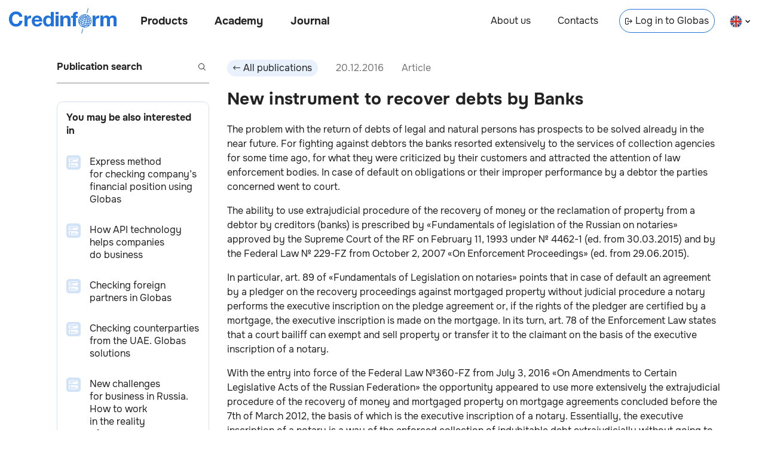

--- FILE ---
content_type: text/html; charset=utf-8
request_url: https://credinform.ru/en-GB/publications/e000aa1c4aa9
body_size: 12647
content:
<!DOCTYPE html><html lang="en-GB"><head><meta charSet="utf-8"/><meta http-equiv="Content-Type" content="text/html; charset=UTF-8"/><meta http-equiv="X-UA-Compatible" content="IE=edge"/><meta name="viewport" content="width=device-width, initial-scale=1"/><meta name="yandex-verification" content="6dbd7977888e77f1"/><link rel="icon" href="/favicon.png"/><title>New instrument to recover debts by Banks</title><meta name="description" content="New instrument to recover debts by Banks"/><meta property="og:title" content="New instrument to recover debts by Banks"/><meta property="og:description" content="New instrument to recover debts by Banks"/><link rel="canonical" href="undefined/en-gb/publications/e000aa1c4aa9"/><link rel="alternate" hrefLang="en-gb" href="undefined/en-gb/publications/e000aa1c4aa9"/><meta property="og:site_name" content="Credinform"/><meta property="og:url" content="undefined/en-gb/publications/e000aa1c4aa9"/><meta property="og:type" content="article"/><meta property="article:published_time" content="2016-12-20T17:45:38.577Z"/><meta name="next-head-count" content="15"/><link rel="preload" href="/_next/static/css/a1d536807f33d8fe.css" as="style"/><link rel="stylesheet" href="/_next/static/css/a1d536807f33d8fe.css" data-n-g=""/><link rel="preload" href="/_next/static/css/31d4cd680196143d.css" as="style"/><link rel="stylesheet" href="/_next/static/css/31d4cd680196143d.css" data-n-p=""/><noscript data-n-css=""></noscript><script defer="" nomodule="" src="/_next/static/chunks/polyfills-c67a75d1b6f99dc8.js"></script><script src="/_next/static/chunks/webpack-ec8eb1511832d1b1.js" defer=""></script><script src="/_next/static/chunks/framework-5f4595e5518b5600.js" defer=""></script><script src="/_next/static/chunks/main-d7520fe2dbcbeff3.js" defer=""></script><script src="/_next/static/chunks/pages/_app-cff2cceb1cfce783.js" defer=""></script><script src="/_next/static/chunks/852-23afc7826ae0b276.js" defer=""></script><script src="/_next/static/chunks/749-8bb0c354c1d62637.js" defer=""></script><script src="/_next/static/chunks/pages/publications/%5Barticle_id%5D-2fd2122d566e9997.js" defer=""></script><script src="/_next/static/Lpy1Jp7i6ynXNUjyKIeaa/_buildManifest.js" defer=""></script><script src="/_next/static/Lpy1Jp7i6ynXNUjyKIeaa/_ssgManifest.js" defer=""></script><style id="__jsx-816419167">body{background:transparent}main{max-width:1140px}</style><style id="__jsx-3607339082">body{overflow:visible}</style><style id="__jsx-9f6181c7bb425948">footer{display:none}</style></head><body><div id="__next" data-reactroot=""><div></div><link rel="preload" href="/fonts/Onest/Onest-Bold.ttf" as="font" type="font/ttf" crossorigin="anonymous"/><link rel="preload" href="/fonts/Onest/Onest-Bold.woff" as="font" type="font/woff" crossorigin="anonymous"/><link rel="preload" href="/fonts/Onest/Onest-Bold.woff2" as="font" type="font/woff2" crossorigin="anonymous"/><link rel="prefetch" href="/fonts/Onest/Onest-Bold.eot" as="font" crossorigin="anonymous"/><link rel="preload" href="/fonts/Onest/Onest-ExtraBold.ttf" as="font" type="font/ttf" crossorigin="anonymous"/><link rel="preload" href="/fonts/Onest/Onest-ExtraBold.woff" as="font" type="font/woff" crossorigin="anonymous"/><link rel="preload" href="/fonts/Onest/Onest-ExtraBold.woff2" as="font" type="font/woff2" crossorigin="anonymous"/><link rel="prefetch" href="/fonts/Onest/Onest-ExtraBold.eot" as="font" crossorigin="anonymous"/><link rel="preload" href="/fonts/Onest/Onest-Regular.ttf" as="font" type="font/ttf" crossorigin="anonymous"/><link rel="preload" href="/fonts/Onest/Onest-Regular.woff" as="font" type="font/woff" crossorigin="anonymous"/><link rel="preload" href="/fonts/Onest/Onest-Regular.woff2" as="font" type="font/woff2" crossorigin="anonymous"/><link rel="prefetch" href="/fonts/Onest/Onest-Regular.eot" as="font" crossorigin="anonymous"/><header class="jsx-3607339082 Header_header__Vc8UF  undefined     Header_locale_en__NmTDI"><div class="jsx-3607339082 Header_nav_left_container__7JmAv"><a class="undefined Link_link__9Dwpy " target="_self" href="/en-GB"><div class="Header_logo__lZ6kv  Logo_logo__cT3vq  "></div></a><nav class="jsx-3607339082 Header_nav_left__J6Ji4"><button class="jsx-3607339082 Header_nav_btn__3NRKT Header_products__EkL1b">Products</button><button class="jsx-3607339082 Header_nav_btn__3NRKT Header_academy__0Sri_">Academy</button><a class="Header_link__j_3cg Header_publications__eSM_2 Link_link__9Dwpy " target="_self" href="/en-GB/publications">Journal</a></nav></div><nav class="jsx-3607339082 Header_nav_right__jKBJW"><a class="Header_link__j_3cg Header_about__iJ4U8 Link_link__9Dwpy " target="_self" href="/en-GB/about">About us</a><a class="Header_link__j_3cg Header_contacts__Iz3aX Link_link__9Dwpy " target="_self" href="/en-GB/contacts">Contacts</a><a class="Header_link__j_3cg Header_enter__j_vpS Link_link__9Dwpy " target="blank" href="https://globas.credinform.ru/en-GB/Home/Login"><svg width="12" height="12" xmlns="http://www.w3.org/2000/svg" class="Header_icon_enter__EXUF_"><g clip-path="url(#IconEnterLink_svg__a)" fill="current"><path d="M8.11 9.68a.5.5 0 0 1 0-.7L10.1 7H3.52a.5.5 0 0 1 0-1h6.57L8.1 4.03a.5.5 0 0 1 .7-.71L12 6.5 8.82 9.68a.5.5 0 0 1-.7 0Z"></path><path d="M2 11a1 1 0 0 1-1-1V3a1 1 0 0 1 1-1h2a1 1 0 0 1 1 1v.5a.5.5 0 0 0 1 0V3a2 2 0 0 0-2-2H2a2 2 0 0 0-2 2v7c0 1.1.9 2 2 2h2a2 2 0 0 0 2-2v-.5a.5.5 0 0 0-1 0v.5a1 1 0 0 1-1 1H2Z"></path></g><defs><clipPath id="IconEnterLink_svg__a"><path fill="#fff" d="M0 0h12v12H0z"></path></clipPath></defs></svg>Log in to Globas</a><div class="Header_select__ad9Rh LanguageSelect_locale__OIQyd "><svg width="21" height="21" fill="none" xmlns="http://www.w3.org/2000/svg"><g clip-path="url(#IconEnFlag_svg__a)"><circle cx="10.5" cy="11" r="10.5" fill="#004789"></circle><path fill="#D93025" d="M1.66 18.42 17.92 2.16l.7.7L2.37 19.14z"></path><path fill="#D93025" d="M17.93 19.84 1.67 3.58l.7-.7 16.27 16.25z"></path><path fill="#fff" d="M2.37 19.13 18.63 2.87l.7.7L3.09 19.84z"></path><path fill="#fff" d="M18.63 19.13 2.37 2.87l.7-.7 16.27 16.26z"></path><path fill="#fff" d="M0 12.5h21v1H0z"></path><path fill="#fff" d="M12 21.5V.5h1v21z"></path><path fill="#fff" d="M0 8.5h21v1H0z"></path><path fill="#fff" d="M8 21.5V.5h1v21z"></path><path fill="#D93025" d="M9 21.5V.5h3v21z"></path><path fill="#D93025" d="M0 9.5h21v3H0z"></path></g><rect x="0.5" y="1" width="20" height="20" rx="10" stroke="#E0E0E0"></rect><defs><clipPath id="IconEnFlag_svg__a"><rect y="0.5" width="21" height="21" rx="10.5" fill="#fff"></rect></clipPath></defs></svg><svg width="8" height="6" xmlns="http://www.w3.org/2000/svg" class="LanguageSelect_arrow__pJGLk"><path d="m4 3.5-3-3-1 1 4 4 4-4-1-1-3 3Z" fill="current"></path></svg></div></nav><div class="jsx-3607339082 Header_burger_menu_btn__cJvnE"></div><div class="Header_lang__uOhyt LanguageButton_select__BEI83"><a class="undefined Link_link__9Dwpy " target="_self" href="/publications/e000aa1c4aa9"><div class="LanguageButton_langItem__T9s5L "><svg width="21" height="21" fill="none" xmlns="http://www.w3.org/2000/svg"><g clip-path="url(#IconRuFlag_svg__a)"><path d="M20.4 7.5H.6a10.5 10.5 0 0 1 19.8 0Z" fill="#fff"></path><path d="M20.4 14.5a10.48 10.48 0 0 0 0-7H.6a10.48 10.48 0 0 0 0 7h19.8Z" fill="#2073DE"></path><path d="M20.4 14.5a10.5 10.5 0 0 1-19.8 0h19.8Z" fill="#D93025"></path></g><rect x="0.5" y="1" width="20" height="20" rx="10" stroke="#E0E0E0"></rect><defs><clipPath id="IconRuFlag_svg__a"><rect y="0.5" width="21" height="21" rx="10.5" fill="#fff"></rect></clipPath></defs></svg><span class="LanguageButton_lang__I8dxh">на русском</span></div></a><a class="undefined Link_link__9Dwpy " target="_self" href="/en-GB/publications/e000aa1c4aa9"><div class="LanguageButton_langItem__T9s5L LanguageButton_checked__DHGER"><svg width="21" height="21" fill="none" xmlns="http://www.w3.org/2000/svg"><g clip-path="url(#IconEnFlag_svg__a)"><circle cx="10.5" cy="11" r="10.5" fill="#004789"></circle><path fill="#D93025" d="M1.66 18.42 17.92 2.16l.7.7L2.37 19.14z"></path><path fill="#D93025" d="M17.93 19.84 1.67 3.58l.7-.7 16.27 16.25z"></path><path fill="#fff" d="M2.37 19.13 18.63 2.87l.7.7L3.09 19.84z"></path><path fill="#fff" d="M18.63 19.13 2.37 2.87l.7-.7 16.27 16.26z"></path><path fill="#fff" d="M0 12.5h21v1H0z"></path><path fill="#fff" d="M12 21.5V.5h1v21z"></path><path fill="#fff" d="M0 8.5h21v1H0z"></path><path fill="#fff" d="M8 21.5V.5h1v21z"></path><path fill="#D93025" d="M9 21.5V.5h3v21z"></path><path fill="#D93025" d="M0 9.5h21v3H0z"></path></g><rect x="0.5" y="1" width="20" height="20" rx="10" stroke="#E0E0E0"></rect><defs><clipPath id="IconEnFlag_svg__a"><rect y="0.5" width="21" height="21" rx="10.5" fill="#fff"></rect></clipPath></defs></svg><span class="LanguageButton_lang__I8dxh">in english</span></div></a></div><div class="Menu_header_menu__3sJwJ   "><div class="Menu_container__esc_f"><div class="Menu_content_container__oZr9F"><div class="Menu_content__vhLrc"></div></div><div class="Menu_close_container__6KJfG" tabindex="1"></div></div></div></header><main class="jsx-816419167"><div class="jsx-9f6181c7bb425948 Articles_articles___Fwud"><div class="undefined Sidebar_sidebar__bg1Ah   "><div class="Sidebar_content__g_esk"><div class="undefined Search_search_wrp___9TGi  Search_invalid__LKJNF"><input class="Search_search__t33Uf" placeholder="Publication search" value=""/><button class="Search_btn_search__WOYoH" disabled=""><svg xmlns="http://www.w3.org/2000/svg" class="Search_search_icon__r7oAb" fill="#232323" width="12" height="12"><path fill-rule="inherit" d="M10 5A5 5 0 1 1 0 5a5 5 0 0 1 10 0Z"></path><path fill="white" fill-opacity="1" d="M9 5a4 4 0 1 1-8 0 4 4 0 0 1 8 0Z"></path><path fill-rule="inherit" d="m8.5 7.8 3.5 3.5-.7.7-3.5-3.5.7-.7Z"></path></svg></button></div><div class="Sidebar_interesting_articles__7TyC7 InterestingArticles_interesting_articles__Y_MUf"><div class="InterestingArticles_title__kEq6G">You may be also interested in</div><a class="undefined InterestingArticlePreview_interesting_article_preview__y_rvv InterestingArticlePreview_herald__ivF9J Link_link__9Dwpy " target="_self" href="/en-GB/publications/1838f734d236"><div><div class="InterestingArticlePreview_preview_img__OOxks"><span style="box-sizing:border-box;display:inline-block;overflow:hidden;width:24px;height:24px;background:none;opacity:1;border:0;margin:0;padding:0;position:relative"><img alt="Express method for checking company’s financial position using Globas" src="[data-uri]" decoding="async" data-nimg="fixed" style="position:absolute;top:0;left:0;bottom:0;right:0;box-sizing:border-box;padding:0;border:none;margin:auto;display:block;width:0;height:0;min-width:100%;max-width:100%;min-height:100%;max-height:100%"/><noscript><img alt="Express method for checking company’s financial position using Globas" srcSet="/_next/image?url=%2F_next%2Fstatic%2Fmedia%2Farticle-herald-tiny.2ddf3838.png&amp;w=32&amp;q=75 1x, /_next/image?url=%2F_next%2Fstatic%2Fmedia%2Farticle-herald-tiny.2ddf3838.png&amp;w=48&amp;q=75 2x" src="/_next/image?url=%2F_next%2Fstatic%2Fmedia%2Farticle-herald-tiny.2ddf3838.png&amp;w=48&amp;q=75" decoding="async" data-nimg="fixed" style="position:absolute;top:0;left:0;bottom:0;right:0;box-sizing:border-box;padding:0;border:none;margin:auto;display:block;width:0;height:0;min-width:100%;max-width:100%;min-height:100%;max-height:100%" loading="lazy"/></noscript></span></div></div><div class="InterestingArticlePreview_content__1p7yK"><div class="InterestingArticlePreview_title__T4Txv">Express method for checking company’s financial position using Globas </div></div></a><a class="undefined InterestingArticlePreview_interesting_article_preview__y_rvv InterestingArticlePreview_herald__ivF9J Link_link__9Dwpy " target="_self" href="/en-GB/publications/07eaf3536c3a"><div><div class="InterestingArticlePreview_preview_img__OOxks"><span style="box-sizing:border-box;display:inline-block;overflow:hidden;width:24px;height:24px;background:none;opacity:1;border:0;margin:0;padding:0;position:relative"><img alt="How API technology helps companies do business" src="[data-uri]" decoding="async" data-nimg="fixed" style="position:absolute;top:0;left:0;bottom:0;right:0;box-sizing:border-box;padding:0;border:none;margin:auto;display:block;width:0;height:0;min-width:100%;max-width:100%;min-height:100%;max-height:100%"/><noscript><img alt="How API technology helps companies do business" srcSet="/_next/image?url=%2F_next%2Fstatic%2Fmedia%2Farticle-herald-tiny.2ddf3838.png&amp;w=32&amp;q=75 1x, /_next/image?url=%2F_next%2Fstatic%2Fmedia%2Farticle-herald-tiny.2ddf3838.png&amp;w=48&amp;q=75 2x" src="/_next/image?url=%2F_next%2Fstatic%2Fmedia%2Farticle-herald-tiny.2ddf3838.png&amp;w=48&amp;q=75" decoding="async" data-nimg="fixed" style="position:absolute;top:0;left:0;bottom:0;right:0;box-sizing:border-box;padding:0;border:none;margin:auto;display:block;width:0;height:0;min-width:100%;max-width:100%;min-height:100%;max-height:100%" loading="lazy"/></noscript></span></div></div><div class="InterestingArticlePreview_content__1p7yK"><div class="InterestingArticlePreview_title__T4Txv">How API technology helps companies do business </div></div></a><a class="undefined InterestingArticlePreview_interesting_article_preview__y_rvv InterestingArticlePreview_herald__ivF9J Link_link__9Dwpy " target="_self" href="/en-GB/publications/72902c026e1f"><div><div class="InterestingArticlePreview_preview_img__OOxks"><span style="box-sizing:border-box;display:inline-block;overflow:hidden;width:24px;height:24px;background:none;opacity:1;border:0;margin:0;padding:0;position:relative"><img alt="Checking foreign partners in Globas" src="[data-uri]" decoding="async" data-nimg="fixed" style="position:absolute;top:0;left:0;bottom:0;right:0;box-sizing:border-box;padding:0;border:none;margin:auto;display:block;width:0;height:0;min-width:100%;max-width:100%;min-height:100%;max-height:100%"/><noscript><img alt="Checking foreign partners in Globas" srcSet="/_next/image?url=%2F_next%2Fstatic%2Fmedia%2Farticle-herald-tiny.2ddf3838.png&amp;w=32&amp;q=75 1x, /_next/image?url=%2F_next%2Fstatic%2Fmedia%2Farticle-herald-tiny.2ddf3838.png&amp;w=48&amp;q=75 2x" src="/_next/image?url=%2F_next%2Fstatic%2Fmedia%2Farticle-herald-tiny.2ddf3838.png&amp;w=48&amp;q=75" decoding="async" data-nimg="fixed" style="position:absolute;top:0;left:0;bottom:0;right:0;box-sizing:border-box;padding:0;border:none;margin:auto;display:block;width:0;height:0;min-width:100%;max-width:100%;min-height:100%;max-height:100%" loading="lazy"/></noscript></span></div></div><div class="InterestingArticlePreview_content__1p7yK"><div class="InterestingArticlePreview_title__T4Txv">Checking foreign partners in Globas </div></div></a><a class="undefined InterestingArticlePreview_interesting_article_preview__y_rvv InterestingArticlePreview_herald__ivF9J Link_link__9Dwpy " target="_self" href="/en-GB/publications/d0c627325e5a"><div><div class="InterestingArticlePreview_preview_img__OOxks"><span style="box-sizing:border-box;display:inline-block;overflow:hidden;width:24px;height:24px;background:none;opacity:1;border:0;margin:0;padding:0;position:relative"><img alt="Checking counterparties from the UAE. Globas solutions" src="[data-uri]" decoding="async" data-nimg="fixed" style="position:absolute;top:0;left:0;bottom:0;right:0;box-sizing:border-box;padding:0;border:none;margin:auto;display:block;width:0;height:0;min-width:100%;max-width:100%;min-height:100%;max-height:100%"/><noscript><img alt="Checking counterparties from the UAE. Globas solutions" srcSet="/_next/image?url=%2F_next%2Fstatic%2Fmedia%2Farticle-herald-tiny.2ddf3838.png&amp;w=32&amp;q=75 1x, /_next/image?url=%2F_next%2Fstatic%2Fmedia%2Farticle-herald-tiny.2ddf3838.png&amp;w=48&amp;q=75 2x" src="/_next/image?url=%2F_next%2Fstatic%2Fmedia%2Farticle-herald-tiny.2ddf3838.png&amp;w=48&amp;q=75" decoding="async" data-nimg="fixed" style="position:absolute;top:0;left:0;bottom:0;right:0;box-sizing:border-box;padding:0;border:none;margin:auto;display:block;width:0;height:0;min-width:100%;max-width:100%;min-height:100%;max-height:100%" loading="lazy"/></noscript></span></div></div><div class="InterestingArticlePreview_content__1p7yK"><div class="InterestingArticlePreview_title__T4Txv">Checking counterparties from the UAE. Globas solutions </div></div></a><a class="undefined InterestingArticlePreview_interesting_article_preview__y_rvv InterestingArticlePreview_herald__ivF9J Link_link__9Dwpy " target="_self" href="/en-GB/publications/d2dcf84dd84a"><div><div class="InterestingArticlePreview_preview_img__OOxks"><span style="box-sizing:border-box;display:inline-block;overflow:hidden;width:24px;height:24px;background:none;opacity:1;border:0;margin:0;padding:0;position:relative"><img alt="New challenges for business in Russia. How to work in the reality of the XXI century" src="[data-uri]" decoding="async" data-nimg="fixed" style="position:absolute;top:0;left:0;bottom:0;right:0;box-sizing:border-box;padding:0;border:none;margin:auto;display:block;width:0;height:0;min-width:100%;max-width:100%;min-height:100%;max-height:100%"/><noscript><img alt="New challenges for business in Russia. How to work in the reality of the XXI century" srcSet="/_next/image?url=%2F_next%2Fstatic%2Fmedia%2Farticle-herald-tiny.2ddf3838.png&amp;w=32&amp;q=75 1x, /_next/image?url=%2F_next%2Fstatic%2Fmedia%2Farticle-herald-tiny.2ddf3838.png&amp;w=48&amp;q=75 2x" src="/_next/image?url=%2F_next%2Fstatic%2Fmedia%2Farticle-herald-tiny.2ddf3838.png&amp;w=48&amp;q=75" decoding="async" data-nimg="fixed" style="position:absolute;top:0;left:0;bottom:0;right:0;box-sizing:border-box;padding:0;border:none;margin:auto;display:block;width:0;height:0;min-width:100%;max-width:100%;min-height:100%;max-height:100%" loading="lazy"/></noscript></span></div></div><div class="InterestingArticlePreview_content__1p7yK"><div class="InterestingArticlePreview_title__T4Txv">New challenges for business in Russia. How to work in the reality of the XXI century </div></div></a></div><a class="Sidebar_research__QNjs4 FormFillCard_card__evA3A Link_link__9Dwpy " target="_self" href="/en-GB/research"><div><h2 class="FormFillCard_title__DBsYy">Order a report</h2><p class="FormFillCard_subtitle__Y4VMN">Custom-made industry research, company ratings, competitor analysis</p><div class="FormFillCard_image__cKH26"><span style="box-sizing:border-box;display:inline-block;overflow:hidden;width:initial;height:initial;background:none;opacity:1;border:0;margin:0;padding:0;position:relative;max-width:100%"><span style="box-sizing:border-box;display:block;width:initial;height:initial;background:none;opacity:1;border:0;margin:0;padding:0;max-width:100%"><img style="display:block;max-width:100%;width:initial;height:initial;background:none;opacity:1;border:0;margin:0;padding:0" alt="" aria-hidden="true" src="data:image/svg+xml,%3csvg%20xmlns=%27http://www.w3.org/2000/svg%27%20version=%271.1%27%20width=%27800%27%20height=%27600%27/%3e"/></span><img alt="" src="[data-uri]" decoding="async" data-nimg="intrinsic" style="position:absolute;top:0;left:0;bottom:0;right:0;box-sizing:border-box;padding:0;border:none;margin:auto;display:block;width:0;height:0;min-width:100%;max-width:100%;min-height:100%;max-height:100%"/><noscript><img alt="" srcSet="/_next/image?url=%2F_next%2Fstatic%2Fmedia%2FResearchMainImage.62fd20aa.png&amp;w=828&amp;q=75 1x, /_next/image?url=%2F_next%2Fstatic%2Fmedia%2FResearchMainImage.62fd20aa.png&amp;w=1920&amp;q=75 2x" src="/_next/image?url=%2F_next%2Fstatic%2Fmedia%2FResearchMainImage.62fd20aa.png&amp;w=1920&amp;q=75" decoding="async" data-nimg="intrinsic" style="position:absolute;top:0;left:0;bottom:0;right:0;box-sizing:border-box;padding:0;border:none;margin:auto;display:block;width:0;height:0;min-width:100%;max-width:100%;min-height:100%;max-height:100%" loading="lazy"/></noscript></span></div></div></a><a class="Sidebar_research_navlink__OVeww Link_link__9Dwpy " target="_self" href="/en-GB/research">Order a report</a><div class="Sidebar_contacts_info__xExHQ ContactsInfo_contacts_info___y5ex"><a class="ContactsInfo_navbtn__pW7Em ContactsInfo_tel__FpU7k undefined undefined " href="tel:+7 (812) 406-84-14">+7 (812) 406-84-14</a><a class="ContactsInfo_navbtn__pW7Em ContactsInfo_mail__eTFC0 undefined undefined " href="mailto: office@credinform.ru">office@credinform.ru</a><span class="ContactsInfo_navlink_footer__2GlD9 ContactsInfo_personData___tt2t NavLink_navlink_wrap__ZX97x"><a class="NavLink_navlink__QFr5V  undefined undefined NavLink_text_shadow__2JGIj NavLink_underline__Jz8wE Link_link__9Dwpy " target="_self" href="/en-GB/PersonalDataPolicy">Privacy Policy</a></span></div></div></div><div class="infinite-scroll-component__outerdiv"><div class="infinite-scroll-component Articles_content__PvEQM" style="height:auto;overflow:auto;-webkit-overflow-scrolling:touch"><div class="undefined Article_article__jqhBS "><div class="Article_header__OG7md"><button class="Button_button__HpOYe Article_back_btn__z2D2v"><svg width="12" height="12" fill="none" xmlns="http://www.w3.org/2000/svg"><g clip-path="url(#IconArrowButton_svg__a)"><path d="M3.89 2.32c.2.2.2.51 0 .7L1.9 5h9.57a.5.5 0 0 1 0 1H1.91L3.9 7.97a.5.5 0 0 1-.7.71L0 5.5l3.18-3.18c.2-.2.51-.2.7 0Z" fill="#232323"></path></g><defs><clipPath id="IconArrowButton_svg__a"><path fill="#fff" transform="rotate(-180 6 6)" d="M0 0h12v12H0z"></path></clipPath></defs></svg><span>All publications</span></button><div class="Article_date__iQnr0">20.12.2016</div><div class="Article_article_type__31Vp3">Article</div></div><div><h1 class="Article_title__IbHDZ">New instrument to recover debts by Banks</h1></div><div class="Article_content__oQa2e"><p>The problem with the return of debts of legal and natural persons has prospects to be solved already in the near future. For fighting against debtors the banks resorted extensively to the services of collection agencies for some time ago, for what they were criticized by their customers and attracted the attention of law enforcement bodies. In case of default on obligations or their improper performance by a debtor the parties concerned went to court.</p>
<p>The ability to use extrajudicial procedure of the recovery of money or the reclamation of property from a debtor by creditors (banks) is prescribed by &laquo;Fundamentals of legislation of the Russian on notaries&raquo; approved by the Supreme Court of the RF on February 11, 1993 under № 4462-1 (ed. from 30.03.2015) and by the Federal Law № 229-FZ from October 2, 2007 &laquo;On Enforcement Proceedings&raquo; (ed. from 29.06.2015).</p>
<p>In particular, art. 89 of &laquo;Fundamentals of Legislation on notaries&raquo; points that in case of default an agreement by a pledger on the recovery proceedings against mortgaged property without judicial procedure a notary performs the executive inscription on the pledge agreement or, if the rights of the pledger are certified by a mortgage, the executive inscription is made on the mortgage. In its turn, art. 78 of the Enforcement Law states that a court bailiff can exempt and sell property or transfer it to the claimant on the basis of the executive inscription of a notary.</p>
<p>With the entry into force of the Federal Law №360-FZ from July 3, 2016 &laquo;On Amendments to Certain Legislative Acts of the Russian Federation&raquo; the opportunity appeared to use more extensively the extrajudicial procedure of the recovery of money and mortgaged property on mortgage agreements concluded before the 7th of March 2012, the basis of which is the executive inscription of a notary. Essentially, the executive inscription of a notary is a way of the enforced collection of indubitable debt extrajudicially without going to court.</p>
<p>In addition, the current legislation does not prescribe any priorities of enforcement documents on a court or executive inscription of a notary. Enforcement proceedings on executive inscriptions of notaries is initiated and carried out per standard procedure.</p>
<p>Most of all the use of the new instrument will affect the activity of collectors, because if before the banks have passed them debts, but now for the repayment of debts banks have got a simple effective instrument convenient for them. In debt repayment cases, it is sufficient for banks to indicate the appropriate item in a contract. In case of the two-month delay it is necessary to get the executive inscription by a notary and, by-passing a court, just go to bailiffs, being charged with appropriate functions for collection on executive inscriptions.</p>
<p>The fact that a bailiff performs the task to return the debt by force is available in the Information and analytical system Globas-i. These data come into the system from the databases of the Federal Bailiff Service, where a bailiff is obliged to make entry of information needed to perform tasks on compulsory execution of judicial acts, acts of other bodies and officials (art. 6.1 of the Federal Law &laquo;On Enforcement Proceedings&raquo;). Also such information should come from the Federal Register of information about the facts of activity of legal persons, because a debtor is obliged to give notice to creditors on the levy of execution upon his/her property by entering of information about the levy of execution upon such property into the mentioned register.</p></div></div><div class="undefined Article_article__jqhBS "><div class="Article_header__OG7md"><button class="Button_button__HpOYe Article_back_btn__z2D2v"><svg width="12" height="12" fill="none" xmlns="http://www.w3.org/2000/svg"><g clip-path="url(#IconArrowButton_svg__a)"><path d="M3.89 2.32c.2.2.2.51 0 .7L1.9 5h9.57a.5.5 0 0 1 0 1H1.91L3.9 7.97a.5.5 0 0 1-.7.71L0 5.5l3.18-3.18c.2-.2.51-.2.7 0Z" fill="#232323"></path></g><defs><clipPath id="IconArrowButton_svg__a"><path fill="#fff" transform="rotate(-180 6 6)" d="M0 0h12v12H0z"></path></clipPath></defs></svg><span>All publications</span></button><div class="Article_date__iQnr0">15.12.2016</div><div class="Article_article_type__31Vp3">Article</div></div><div><h1 class="Article_title__IbHDZ">Allowance order of non-recoverable arrears in payments to the budget</h1></div><div class="Article_content__oQa2e"><p>On June, 2016 in our <a style="display: inline;" href="/en-US/news/details/748996dc2c18" target="_blank">publication</a> we have already discussed the topic of responsibility for accounting mistakes, that is directly associated with accuracy of statutory payments discharge to the budget and possible occurrence of arrears in payments</p>
<p style="margin-bottom: 0;">In this case it is worth mentioning that allowance of payments non-recoverable is regulated by the article 47.2 of the Budget Code of the RF. Non-paid within the established period payments can be considered as non-recoverable in the following cases:</p>
<ul style="margin-top: 0;">
<li>death or declaration of death of a payer &ndash; physical person;</li>
<li>bankruptcy of a payer &ndash; individual entrepreneur &ndash; in part of debt because of property insufficiency of a debtor;</li>
<li>liquidation of an organization &ndash; in part of debt because of property insufficiency of a company or disability to pay the debt by founders or participants of a company;</li>
<li>court decision on expiration of the established period on debt collection including refuse from revival of an expired period of application to the court on debt collection;</li>
<li>resolution on the termination of enforcement proceedings and on return of an implementing document to a plaintiff. Such rule works if it has been more than 5 years since the date of debt creation, also in cases when debt amount does not exceed requirements to a debtor. The same concerns cases of return of bankruptcy notices by the court or termination of bankruptcy proceedings because of insufficiency of money for compensation of legal expenses for carrying out this procedure.</li>
</ul>
<p>Debts on administrative fines can be considered non-recoverable at the end of the established by the Government period of execution of a punishment by an administrative procedure (this regulation will come into force since January 1, 2017).</p>
<p>Decision on allowance of debt non-recoverable is taken by an administrator of revenue of the budget based on documents approving above mentioned circumstances.</p>
<p>By the <span style="color: #00b0f0; text-decoration: underline;">order</span> of the <a style="display: inline;" href="https://globas.credinform.ru/en-GB/company/getcompany/680dc29f-b94a-47b9-9a4b-86a30b4b69a2" target="_blank">Federal Tax Service of Russia</a> of 15.08.2016 №СА-7-8/438@ the procedure of making decisions on allowance of debt non-recoverable to the budget systems of the RF was approved. <span style="color: #00b0f0; text-decoration: underline;">The order</span> is registered in the <a style="display: inline;" href="https://globas.credinform.ru/en-GB/company/getcompany/35d9580d-2045-43c7-bebb-8ee09655a8ae" target="_blank">Ministry of Justice of Russia</a> on 19.10.2016 №44088.</p>
<p>By the order the list of documents is defined, that is reason to take a decision on allowance of debt non-recoverable. Also debt considering and preparation decision of Commission on receipt and retirement of assets, founded in a regional tax authority, procedures are established. Corresponding enactment on allowance of debt non-recoverable is approved by a head of tax authority and directed to a subdivision of tax authority &ndash; administrator of revenue of the budget.</p>
<p><span style="text-decoration: underline;">For information</span></p>
<p>According to the data of the Federal Tax Service of Russia, debt on tax and fees, fines and tax sanctions to the budget system of the RF in nominal terms is growing since 2009 (Picture 1).</p>
<div style="padding-bottom: 10pt;"><img style="display: block; margin-left: auto; margin-right: auto;" src="/content/images/News/new12.12.16_1eng.png" alt="Debt on taxes and fees, fines and tax sanctions to the budget system of the RF (bln RUB)" /></div>
<div style="text-align: center;"><strong>Picture 1. Debt on taxes and fees, fines and tax sanctions to the budget system of the RF (bln RUB)</strong></div>
<p style="margin-top: 5px; font-size: 0.9em;">*-) data for 2011 are not presented in original source</p>
<p>Besides, lately the tendency of decrease in the debt growth is observed. (Picture 2).</p>
<div style="padding-bottom: 10pt;"><img style="display: block; margin-left: auto; margin-right: auto;" src="/content/images/News/new12.12.16_2eng.png" alt="Debt on taxes and fees, fines and tax sanctions to the budget system of the RF (+/- % from year to year)" /></div>
<div style="text-align: center;"><strong>Picture 2. Debt on taxes and fees, fines and tax sanctions to the budget system of the RF (+/- % from year to year)</strong></div>
<p style="margin-top: 5px; font-size: 0.9em;">*-) data for 2011 are not presented in original source</p>
<p>Debt to the federal budget takes the largest part (Picture 3).</p>
<div style="padding-bottom: 10pt;"><img style="display: block; margin-left: auto; margin-right: auto;" src="/content/images/News/new12.12.16_3eng.png" alt="Distribution of debts on taxes and fees, fines and tax sanctions to the levels of the budget system of the RF in 2015 (%)" /></div>
<div style="text-align: center;"><strong>Picture 3. Distribution of debts on taxes and fees, fines and tax sanctions to the levels of the budget system of the RF in 2015 (%)</strong></div>
<p>In the industry section the largest part takes debt of processing industry enterprises (Picture 4).</p>
<div style="padding-bottom: 10pt;"><img style="display: block; margin-left: auto; margin-right: auto;" src="/content/images/News/new12.12.16_4eng.png" alt="Distribution of debts on taxes and fees, fines and tax sanctions to the the budget system of the RF in terms of basic types of activities in 2014 (%)" /></div>
<div style="text-align: center;"><strong>Picture 4. Distribution of debts on taxes and fees, fines and tax sanctions to the the budget system of the RF in terms of basic types of activities in 2014 (%)</strong></div></div></div></div></div></div></main><footer class="Footer_footer__sVRPl undefined undefined"><div class="Footer_container__3qK6U"><div class="Footer_column__ieQNc"><span class="Footer_navlink_footer___7OV4 NavLink_navlink_wrap__ZX97x"><a class="NavLink_navlink__QFr5V NavLink_bold__rktPU undefined undefined NavLink_text_shadow__2JGIj NavLink_underline__Jz8wE Link_link__9Dwpy " target="_self" href="/en-GB/about">About us</a></span><span class="Footer_navlink_footer___7OV4 NavLink_navlink_wrap__ZX97x"><a class="NavLink_navlink__QFr5V NavLink_bold__rktPU undefined undefined NavLink_text_shadow__2JGIj NavLink_underline__Jz8wE Link_link__9Dwpy " target="_self" href="/en-GB/contacts">Contacts</a></span></div><div class="Footer_column__ieQNc"><span><button class="Button_button__HpOYe Footer_navbtn__qJ7et undefined Footer_underline__A6wZJ"><span>Products</span></button></span><span class="Footer_navlink_footer___7OV4 NavLink_navlink_wrap__ZX97x"><a class="NavLink_navlink__QFr5V  undefined undefined NavLink_text_shadow__2JGIj NavLink_underline__Jz8wE Link_link__9Dwpy " target="blank" href="https://globas.credinform.ru/en-GB">Globas<svg width="12" height="13" xmlns="http://www.w3.org/2000/svg" class="Footer_icon_link__RkAl_"><g clip-path="url(#IconLink_svg__a)" fill="current"><path d="M11.5 5a.5.5 0 0 1-.5-.5V1.7L7.06 5.65a.5.5 0 1 1-.7-.7L10.28 1H7.5a.5.5 0 0 1 0-1H12v4.5a.5.5 0 0 1-.5.5Z"></path><path d="M2 11a1 1 0 0 1-1-1V2a1 1 0 0 1 1-1h1.5a.5.5 0 0 0 0-1H2a2 2 0 0 0-2 2v8c0 1.1.9 2 2 2h8a2 2 0 0 0 2-2V8.5a.5.5 0 0 0-1 0V10a1 1 0 0 1-1 1H2Z"></path></g><defs><clipPath id="IconLink_svg__a"><path fill="#fff" d="M0 0h12v13H0z"></path></clipPath></defs></svg></a></span><span class="Footer_navlink_footer___7OV4 NavLink_navlink_wrap__ZX97x"><a class="NavLink_navlink__QFr5V  undefined undefined NavLink_text_shadow__2JGIj NavLink_underline__Jz8wE Link_link__9Dwpy " target="blank" href="https://globas.credinform.ru/en-GB">Globas. API<svg width="12" height="13" xmlns="http://www.w3.org/2000/svg" class="Footer_icon_link__RkAl_"><g clip-path="url(#IconLink_svg__a)" fill="current"><path d="M11.5 5a.5.5 0 0 1-.5-.5V1.7L7.06 5.65a.5.5 0 1 1-.7-.7L10.28 1H7.5a.5.5 0 0 1 0-1H12v4.5a.5.5 0 0 1-.5.5Z"></path><path d="M2 11a1 1 0 0 1-1-1V2a1 1 0 0 1 1-1h1.5a.5.5 0 0 0 0-1H2a2 2 0 0 0-2 2v8c0 1.1.9 2 2 2h8a2 2 0 0 0 2-2V8.5a.5.5 0 0 0-1 0V10a1 1 0 0 1-1 1H2Z"></path></g><defs><clipPath id="IconLink_svg__a"><path fill="#fff" d="M0 0h12v13H0z"></path></clipPath></defs></svg></a></span><span class="Footer_navlink_footer___7OV4 NavLink_navlink_wrap__ZX97x"><a class="NavLink_navlink__QFr5V  undefined undefined NavLink_text_shadow__2JGIj NavLink_underline__Jz8wE Link_link__9Dwpy " target="_self" href="/en-GB/research">Market research</a></span><span class="Footer_navlink_footer___7OV4 NavLink_navlink_wrap__ZX97x"><a class="NavLink_navlink__QFr5V  undefined undefined NavLink_text_shadow__2JGIj NavLink_underline__Jz8wE Link_link__9Dwpy " target="_self" href="/en-GB/company_information">Company reports</a></span></div><div class="Footer_column__ieQNc"><span class="Footer_navlink_footer___7OV4 NavLink_navlink_wrap__ZX97x"><a class="NavLink_navlink__QFr5V NavLink_bold__rktPU undefined undefined NavLink_text_shadow__2JGIj NavLink_underline__Jz8wE Link_link__9Dwpy " target="_self" href="/en-GB/publications">Journal</a></span><span><button class="Button_button__HpOYe Footer_navbtn__qJ7et undefined Footer_underline__A6wZJ"><span>Academy</span></button></span><span class="Footer_navlink_footer___7OV4 NavLink_navlink_wrap__ZX97x"><a class="NavLink_navlink__QFr5V  undefined undefined NavLink_text_shadow__2JGIj NavLink_underline__Jz8wE Link_link__9Dwpy " target="_self" href="/en-GB/educational_programs">University based programs</a></span><span class="Footer_navlink_footer___7OV4 NavLink_navlink_wrap__ZX97x"><a class="NavLink_navlink__QFr5V  undefined undefined NavLink_text_shadow__2JGIj NavLink_underline__Jz8wE Link_link__9Dwpy " target="_self" href="/en-GB/corporate_education">Corporate training</a></span></div><div class="Footer_column__ieQNc Footer_last__9D_jP"><a class="undefined Link_link__9Dwpy " target="_self" href="/en-GB"><div class=" Logo_logo__cT3vq undefined Logo_inFooter__NGFO9"></div></a><a class="Footer_navbtn__qJ7et Footer_tel__phpdl undefined Footer_underline__A6wZJ" href="tel:+7 (812) 406-84-14">+7 (812) 406-84-14</a><a class="Footer_navbtn__qJ7et Footer_mail__354oQ undefined Footer_underline__A6wZJ" href="mailto:office@credinform.ru">office@credinform.ru</a><span class="Footer_navlink_footer___7OV4 Footer_personData__eVPMe NavLink_navlink_wrap__ZX97x"><a class="NavLink_navlink__QFr5V  undefined undefined NavLink_text_shadow__2JGIj NavLink_underline__Jz8wE Link_link__9Dwpy " target="_self" href="/en-GB/PersonalDataPolicy">Privacy Policy</a></span></div></div></footer></div><script id="__NEXT_DATA__" type="application/json">{"props":{"pageProps":{"messages":{"main_head_title":"Credinform Information agency","main_head_description":"GLOBAS gives possibility to check information on companies and sole entrepreneurs from official sources","Источник":"Источник","Главная":"Home","Продукты":"Products","Академия":"Academy","Журнал":"Journal","О нас":"About us","Вакансии":"Career","Контакты":"Contacts","Назад":"Назад","Вход в Глобас":"Log in to Globas","Глобас":"Globas","globas_api":"Globas. API","Санкционный комплаенс":"Sanctions Compliance","Комплексный анализ санкционных рисков":"Comprehensive analysis of sanctions risks","Совместные проекты с BvD":"Joint projects with BvD","Исследования рынков":"Market research","Справки на компанию":"Company reports","Вебинары":"Webinars","Программы на базе ВУЗов":"University based programs","Корпоративное обучение":"Corporate training","Политика обработки персональных данных":"Privacy Policy","Перейти на сайт":"Go to website","Проверка контрагентов":"Business partner check","в России и по всему миру":"in Russia and worldwide","Проверка контрагентов в России и по всему миру":"Business partner check in Russia and worldwide","card_globas_api":"Relevant information on business partners in your corporate system","card_research":"Custom-made industry research, company ratings, competitor analysis","card_company_info":"One-time check of companies in Russia or any country worldwide","card_collaborative":"International projects on creating global database of companies and other entities","Совместные проекты с Bureau van Dijk":"Joint projects with Bureau van Dijk","Совместные проекты с ":"Joint projects with ","orbis_menu":"Information on more than 400 million private companies worldwide","ruslana_menu":"Ruslana contains comprehensive information on companies in Russia, Ukraine and Kazakhstan","amadeus_menu":"Information on companies across Europe","oriana_menu":"Company information across the Asia-Pacific region","education_title":"Educational programs in cooperation with educational institutions","webinars_header_title":"Webinars for training effective use of Globas tools and functions","corp_ed_program":"Courses for corporate economic security experts","Кейс 1":"Case 1","Кейс 2":"Case 2","Кейс 3":"Case 3","Эффективный помощник для владельцев бизнеса, руководителей, сотрудников СЭБ, риск-менеджеров, юристов, кредитных аналитиков, специалистов по закупкам, менеджеров по продажам, маркетологов.":"Эффективный помощник для владельцев бизнеса, руководителей, сотрудников СЭБ, риск-менеджеров, юристов, кредитных аналитиков, специалистов по закупкам, менеджеров по продажам, маркетологов.","Отправить":"Submit","Поиск публикаций":"Publication search","card_globas_subtitle":"An effective analytical tool for business owners, managers, corporate economic security experts, risk managers, lawyers, credit analysts, purchasing managers, sales managers, marketers.","Аналитические справки":"Analytical reports","Рэнкинги":"Rankings","Российские компании":"Russian companies","Иностранные компании":"Foreign companies","Сотрудничество с СПБГЭУ":"Cooperation with St. Petersburg State University of Economics","Сотрудничество с ГУАП":"Cooperation with SUAI","Выездное корпоративное обучение":"Offsite corporate training","Онлайн-курс":"Online course","Обучающие вебинары по работе с Глобас":"Educational webinars on working with Globas","Заказать справку":"Order report","form_company_name":"Name of the requested company / identification number (ID)","Введите данные компании":"Enter company details","Ваше ФИО":"Your full name","Представьтесь, пожалуйста":"Fill in your full name","Телефон":"Phone","Укажите вашу электронную почту":"Enter your email","Комментарий":"Comment","Оставьте свой комментарий":"Leave your comment","Поле обязательно для заполнения":"Required field","Минимум 3 символа":"Minimum 3 characters","Неверный формат имени":"Invalid name format","Неверный формат номера":"Invalid phone number format","Неверный формат email":"Invalid email format","Открыть форму":"Open form","form_personal_data_policy":"By clicking the «Submit» button, you agree with ","персональных данных":"Personal Data Processing Policy","form_uni":"Fill in your contact details to order a report. Our client manager will contact you to clarify the details of the order.","form_p":"Укажите в поле комментарий интересующую вас отрасль. ","form_p1":"После заполнения формы с вами свяжется наш специалист для уточнения подробностей и оформления заказа на получение справки по выбранной компании.","form_p2":"Cодержание отчета зависит от особенностей местного законодательства.","form_p3":"Call us if you have any questions ","form_p4":"Наш специалист ответит на все вопросы и откроет Вам тестовый доступ для знакомства со всеми возможностями базы данных.","form_coorp_title":"Leave an application, our manager will contact you and answer your questions","form_send_success_h1":"Your request has been successfully submitted","form_send_success_p":"We will review your request and get back to you as soon as possible.","form_send_error_h1":"Something went wrong","form_send_error_p1":"We will review your request and get back to you as soon as possible.","form_send_error_p2":"We did not receive your request due to a technical error. Please, try filling in the form again later.","Перейти на главную":"Go to Main","publication":"Article","herald":"Herald","ranking":"Ranking","Следить за публикациями":"Следить за публикациями","Получайте дайжест о самых интересных публикациях за месяц":"Получайте дайжест о самых интересных публикациях за месяц","Оставьте ваш email":"Оставьте ваш email","request_company_information":"Order a report","Результат поиска":"Search result","Найдено":"Found ","Найдена":"Found ","статей":"articles","статья":"articles","статьи":"articles","Найдено {count} статьи":"Found {count} articles","Все публикации":"All publications","Вам может быть интересно":"You may be also interested in"},"data":{"initialArticleId":"e000aa1c4aa9","articlesIds":["e000aa1c4aa9","b6e68a347576"],"articles":{"e000aa1c4aa9":{"Id":1486,"Title":"New instrument to recover debts by Banks","DateCreate":1482255938577,"DatePublish":1482255938577,"IdentityKey":"6D664EC1-7DDC-45EF-96A3-E000AA1C4AA9","MemberUserId":2,"IsActive":1,"LanguageCode":1,"IdentityKeyShort":"e000aa1c4aa9","IsDeleted":0,"SendToES":0,"Type":"publication","PreviewImg":null,"PreviewImgPath":null,"PreviewImgType":null,"Content":null,"FilePath":null,"FileType":null,"ShortTextNews":"\u003cp\u003eThe problem with the return of debts of legal and natural persons has prospects to be solved already in the near future. For fighting against debtors the banks resorted extensively to the services of collection agencies for some time ago, for what they were criticized by their customers and attracted the attention of law enforcement bodies. In case of default on obligations or their improper performance by a debtor the parties concerned went to court.\u003c/p\u003e","FullTextNews":"\u003cp\u003eThe problem with the return of debts of legal and natural persons has prospects to be solved already in the near future. For fighting against debtors the banks resorted extensively to the services of collection agencies for some time ago, for what they were criticized by their customers and attracted the attention of law enforcement bodies. In case of default on obligations or their improper performance by a debtor the parties concerned went to court.\u003c/p\u003e\r\n\u003cp\u003eThe ability to use extrajudicial procedure of the recovery of money or the reclamation of property from a debtor by creditors (banks) is prescribed by \u0026laquo;Fundamentals of legislation of the Russian on notaries\u0026raquo; approved by the Supreme Court of the RF on February 11, 1993 under № 4462-1 (ed. from 30.03.2015) and by the Federal Law № 229-FZ from October 2, 2007 \u0026laquo;On Enforcement Proceedings\u0026raquo; (ed. from 29.06.2015).\u003c/p\u003e\r\n\u003cp\u003eIn particular, art. 89 of \u0026laquo;Fundamentals of Legislation on notaries\u0026raquo; points that in case of default an agreement by a pledger on the recovery proceedings against mortgaged property without judicial procedure a notary performs the executive inscription on the pledge agreement or, if the rights of the pledger are certified by a mortgage, the executive inscription is made on the mortgage. In its turn, art. 78 of the Enforcement Law states that a court bailiff can exempt and sell property or transfer it to the claimant on the basis of the executive inscription of a notary.\u003c/p\u003e\r\n\u003cp\u003eWith the entry into force of the Federal Law №360-FZ from July 3, 2016 \u0026laquo;On Amendments to Certain Legislative Acts of the Russian Federation\u0026raquo; the opportunity appeared to use more extensively the extrajudicial procedure of the recovery of money and mortgaged property on mortgage agreements concluded before the 7th of March 2012, the basis of which is the executive inscription of a notary. Essentially, the executive inscription of a notary is a way of the enforced collection of indubitable debt extrajudicially without going to court.\u003c/p\u003e\r\n\u003cp\u003eIn addition, the current legislation does not prescribe any priorities of enforcement documents on a court or executive inscription of a notary. Enforcement proceedings on executive inscriptions of notaries is initiated and carried out per standard procedure.\u003c/p\u003e\r\n\u003cp\u003eMost of all the use of the new instrument will affect the activity of collectors, because if before the banks have passed them debts, but now for the repayment of debts banks have got a simple effective instrument convenient for them. In debt repayment cases, it is sufficient for banks to indicate the appropriate item in a contract. In case of the two-month delay it is necessary to get the executive inscription by a notary and, by-passing a court, just go to bailiffs, being charged with appropriate functions for collection on executive inscriptions.\u003c/p\u003e\r\n\u003cp\u003eThe fact that a bailiff performs the task to return the debt by force is available in the Information and analytical system Globas-i. These data come into the system from the databases of the Federal Bailiff Service, where a bailiff is obliged to make entry of information needed to perform tasks on compulsory execution of judicial acts, acts of other bodies and officials (art. 6.1 of the Federal Law \u0026laquo;On Enforcement Proceedings\u0026raquo;). Also such information should come from the Federal Register of information about the facts of activity of legal persons, because a debtor is obliged to give notice to creditors on the levy of execution upon his/her property by entering of information about the levy of execution upon such property into the mentioned register.\u003c/p\u003e","Tiser":"New instrument to recover debts by Banks","Keywords":"bank, debts, bank, Credinform, Globas-i","ShortTitle":null,"TypeNews":0,"ForeignIdentityKeyShort":null,"FromEditor":null,"TitleTranslit":null,"isDraft":0,"DateWithdrawal":null,"MainPicSrc":null,"MainPicSmallSrc":null,"MainImageHash":null},"b6e68a347576":{"Id":1483,"Title":"Allowance order of non-recoverable arrears in payments to the budget","DateCreate":1481823637697,"DatePublish":1481823637697,"IdentityKey":"45316F3B-D626-492F-8609-B6E68A347576","MemberUserId":2,"IsActive":1,"LanguageCode":1,"IdentityKeyShort":"b6e68a347576","IsDeleted":0,"SendToES":0,"Type":"publication","PreviewImg":null,"PreviewImgPath":null,"PreviewImgType":null,"Content":null,"FilePath":null,"FileType":null,"ShortTextNews":"\u003cp\u003eOn June, 2016 in our \u003ca style=\"display: inline;\" href=\"/en-US/news/details/748996dc2c18\" target=\"_blank\"\u003epublication\u003c/a\u003e we have already discussed the topic of responsibility for accounting mistakes, that is directly associated with accuracy of statutory payments discharge to the budget and possible occurrence of arrears in payments\u003c/p\u003e","FullTextNews":"\u003cp\u003eOn June, 2016 in our \u003ca style=\"display: inline;\" href=\"/en-US/news/details/748996dc2c18\" target=\"_blank\"\u003epublication\u003c/a\u003e we have already discussed the topic of responsibility for accounting mistakes, that is directly associated with accuracy of statutory payments discharge to the budget and possible occurrence of arrears in payments\u003c/p\u003e\r\n\u003cp style=\"margin-bottom: 0;\"\u003eIn this case it is worth mentioning that allowance of payments non-recoverable is regulated by the article 47.2 of the Budget Code of the RF. Non-paid within the established period payments can be considered as non-recoverable in the following cases:\u003c/p\u003e\r\n\u003cul style=\"margin-top: 0;\"\u003e\r\n\u003cli\u003edeath or declaration of death of a payer \u0026ndash; physical person;\u003c/li\u003e\r\n\u003cli\u003ebankruptcy of a payer \u0026ndash; individual entrepreneur \u0026ndash; in part of debt because of property insufficiency of a debtor;\u003c/li\u003e\r\n\u003cli\u003eliquidation of an organization \u0026ndash; in part of debt because of property insufficiency of a company or disability to pay the debt by founders or participants of a company;\u003c/li\u003e\r\n\u003cli\u003ecourt decision on expiration of the established period on debt collection including refuse from revival of an expired period of application to the court on debt collection;\u003c/li\u003e\r\n\u003cli\u003eresolution on the termination of enforcement proceedings and on return of an implementing document to a plaintiff. Such rule works if it has been more than 5 years since the date of debt creation, also in cases when debt amount does not exceed requirements to a debtor. The same concerns cases of return of bankruptcy notices by the court or termination of bankruptcy proceedings because of insufficiency of money for compensation of legal expenses for carrying out this procedure.\u003c/li\u003e\r\n\u003c/ul\u003e\r\n\u003cp\u003eDebts on administrative fines can be considered non-recoverable at the end of the established by the Government period of execution of a punishment by an administrative procedure (this regulation will come into force since January 1, 2017).\u003c/p\u003e\r\n\u003cp\u003eDecision on allowance of debt non-recoverable is taken by an administrator of revenue of the budget based on documents approving above mentioned circumstances.\u003c/p\u003e\r\n\u003cp\u003eBy the \u003cspan style=\"color: #00b0f0; text-decoration: underline;\"\u003eorder\u003c/span\u003e of the \u003ca style=\"display: inline;\" href=\"https://globas.credinform.ru/en-GB/company/getcompany/680dc29f-b94a-47b9-9a4b-86a30b4b69a2\" target=\"_blank\"\u003eFederal Tax Service of Russia\u003c/a\u003e of 15.08.2016 №СА-7-8/438@ the procedure of making decisions on allowance of debt non-recoverable to the budget systems of the RF was approved. \u003cspan style=\"color: #00b0f0; text-decoration: underline;\"\u003eThe order\u003c/span\u003e is registered in the \u003ca style=\"display: inline;\" href=\"https://globas.credinform.ru/en-GB/company/getcompany/35d9580d-2045-43c7-bebb-8ee09655a8ae\" target=\"_blank\"\u003eMinistry of Justice of Russia\u003c/a\u003e on 19.10.2016 №44088.\u003c/p\u003e\r\n\u003cp\u003eBy the order the list of documents is defined, that is reason to take a decision on allowance of debt non-recoverable. Also debt considering and preparation decision of Commission on receipt and retirement of assets, founded in a regional tax authority, procedures are established. Corresponding enactment on allowance of debt non-recoverable is approved by a head of tax authority and directed to a subdivision of tax authority \u0026ndash; administrator of revenue of the budget.\u003c/p\u003e\r\n\u003cp\u003e\u003cspan style=\"text-decoration: underline;\"\u003eFor information\u003c/span\u003e\u003c/p\u003e\r\n\u003cp\u003eAccording to the data of the Federal Tax Service of Russia, debt on tax and fees, fines and tax sanctions to the budget system of the RF in nominal terms is growing since 2009 (Picture 1).\u003c/p\u003e\r\n\u003cdiv style=\"padding-bottom: 10pt;\"\u003e\u003cimg style=\"display: block; margin-left: auto; margin-right: auto;\" src=\"/content/images/News/new12.12.16_1eng.png\" alt=\"Debt on taxes and fees, fines and tax sanctions to the budget system of the RF (bln RUB)\" /\u003e\u003c/div\u003e\r\n\u003cdiv style=\"text-align: center;\"\u003e\u003cstrong\u003ePicture 1. Debt on taxes and fees, fines and tax sanctions to the budget system of the RF (bln RUB)\u003c/strong\u003e\u003c/div\u003e\r\n\u003cp style=\"margin-top: 5px; font-size: 0.9em;\"\u003e*-) data for 2011 are not presented in original source\u003c/p\u003e\r\n\u003cp\u003eBesides, lately the tendency of decrease in the debt growth is observed. (Picture 2).\u003c/p\u003e\r\n\u003cdiv style=\"padding-bottom: 10pt;\"\u003e\u003cimg style=\"display: block; margin-left: auto; margin-right: auto;\" src=\"/content/images/News/new12.12.16_2eng.png\" alt=\"Debt on taxes and fees, fines and tax sanctions to the budget system of the RF (+/- % from year to year)\" /\u003e\u003c/div\u003e\r\n\u003cdiv style=\"text-align: center;\"\u003e\u003cstrong\u003ePicture 2. Debt on taxes and fees, fines and tax sanctions to the budget system of the RF (+/- % from year to year)\u003c/strong\u003e\u003c/div\u003e\r\n\u003cp style=\"margin-top: 5px; font-size: 0.9em;\"\u003e*-) data for 2011 are not presented in original source\u003c/p\u003e\r\n\u003cp\u003eDebt to the federal budget takes the largest part (Picture 3).\u003c/p\u003e\r\n\u003cdiv style=\"padding-bottom: 10pt;\"\u003e\u003cimg style=\"display: block; margin-left: auto; margin-right: auto;\" src=\"/content/images/News/new12.12.16_3eng.png\" alt=\"Distribution of debts on taxes and fees, fines and tax sanctions to the levels of the budget system of the RF in 2015 (%)\" /\u003e\u003c/div\u003e\r\n\u003cdiv style=\"text-align: center;\"\u003e\u003cstrong\u003ePicture 3. Distribution of debts on taxes and fees, fines and tax sanctions to the levels of the budget system of the RF in 2015 (%)\u003c/strong\u003e\u003c/div\u003e\r\n\u003cp\u003eIn the industry section the largest part takes debt of processing industry enterprises (Picture 4).\u003c/p\u003e\r\n\u003cdiv style=\"padding-bottom: 10pt;\"\u003e\u003cimg style=\"display: block; margin-left: auto; margin-right: auto;\" src=\"/content/images/News/new12.12.16_4eng.png\" alt=\"Distribution of debts on taxes and fees, fines and tax sanctions to the the budget system of the RF in terms of basic types of activities in 2014 (%)\" /\u003e\u003c/div\u003e\r\n\u003cdiv style=\"text-align: center;\"\u003e\u003cstrong\u003ePicture 4. Distribution of debts on taxes and fees, fines and tax sanctions to the the budget system of the RF in terms of basic types of activities in 2014 (%)\u003c/strong\u003e\u003c/div\u003e","Tiser":"Allowance order of non-recoverable arrears in payments to the budget","Keywords":"non-recoverable debt, non-recoverable debt on payments to the budget, debt, legislation, tax, payment to the budget","ShortTitle":null,"TypeNews":0,"ForeignIdentityKeyShort":null,"FromEditor":null,"TitleTranslit":null,"isDraft":0,"DateWithdrawal":null,"MainPicSrc":null,"MainPicSmallSrc":null,"MainImageHash":null}},"totalCount":548,"randomArticles":[{"IdentityKeyShort":"1838f734d236","DatePublish":1722428512322,"Title":"Express method for checking company’s financial position using Globas","Type":"herald"},{"IdentityKeyShort":"07eaf3536c3a","DatePublish":1646265600000,"Title":"How API technology helps companies do business","Type":"herald"},{"IdentityKeyShort":"72902c026e1f","DatePublish":1688644800000,"Title":"Checking foreign partners in Globas","Type":"herald"},{"IdentityKeyShort":"d0c627325e5a","DatePublish":1717592223992,"Title":"Checking counterparties from the UAE. Globas solutions","Type":"herald"},{"IdentityKeyShort":"d2dcf84dd84a","DatePublish":1662029411000,"Title":"New challenges for business in Russia. How to work in the reality of the XXI century","Type":"herald"}],"smallImg":"","isRu":false}},"__N_SSP":true},"page":"/publications/[article_id]","query":{"article_id":"e000aa1c4aa9"},"buildId":"Lpy1Jp7i6ynXNUjyKIeaa","isFallback":false,"gssp":true,"locale":"en-GB","locales":["ru-RU","en-GB"],"defaultLocale":"ru-RU","scriptLoader":[]}</script></body></html>

--- FILE ---
content_type: text/html; charset=utf-8
request_url: https://www.google.com/recaptcha/api2/anchor?ar=1&k=6LegtDohAAAAADN3mwQjPn8cS1DB9q3vstMj3CdQ&co=aHR0cHM6Ly9jcmVkaW5mb3JtLnJ1OjQ0Mw..&hl=en&v=PoyoqOPhxBO7pBk68S4YbpHZ&size=invisible&anchor-ms=20000&execute-ms=30000&cb=9gxx5hu4kt9v
body_size: 48758
content:
<!DOCTYPE HTML><html dir="ltr" lang="en"><head><meta http-equiv="Content-Type" content="text/html; charset=UTF-8">
<meta http-equiv="X-UA-Compatible" content="IE=edge">
<title>reCAPTCHA</title>
<style type="text/css">
/* cyrillic-ext */
@font-face {
  font-family: 'Roboto';
  font-style: normal;
  font-weight: 400;
  font-stretch: 100%;
  src: url(//fonts.gstatic.com/s/roboto/v48/KFO7CnqEu92Fr1ME7kSn66aGLdTylUAMa3GUBHMdazTgWw.woff2) format('woff2');
  unicode-range: U+0460-052F, U+1C80-1C8A, U+20B4, U+2DE0-2DFF, U+A640-A69F, U+FE2E-FE2F;
}
/* cyrillic */
@font-face {
  font-family: 'Roboto';
  font-style: normal;
  font-weight: 400;
  font-stretch: 100%;
  src: url(//fonts.gstatic.com/s/roboto/v48/KFO7CnqEu92Fr1ME7kSn66aGLdTylUAMa3iUBHMdazTgWw.woff2) format('woff2');
  unicode-range: U+0301, U+0400-045F, U+0490-0491, U+04B0-04B1, U+2116;
}
/* greek-ext */
@font-face {
  font-family: 'Roboto';
  font-style: normal;
  font-weight: 400;
  font-stretch: 100%;
  src: url(//fonts.gstatic.com/s/roboto/v48/KFO7CnqEu92Fr1ME7kSn66aGLdTylUAMa3CUBHMdazTgWw.woff2) format('woff2');
  unicode-range: U+1F00-1FFF;
}
/* greek */
@font-face {
  font-family: 'Roboto';
  font-style: normal;
  font-weight: 400;
  font-stretch: 100%;
  src: url(//fonts.gstatic.com/s/roboto/v48/KFO7CnqEu92Fr1ME7kSn66aGLdTylUAMa3-UBHMdazTgWw.woff2) format('woff2');
  unicode-range: U+0370-0377, U+037A-037F, U+0384-038A, U+038C, U+038E-03A1, U+03A3-03FF;
}
/* math */
@font-face {
  font-family: 'Roboto';
  font-style: normal;
  font-weight: 400;
  font-stretch: 100%;
  src: url(//fonts.gstatic.com/s/roboto/v48/KFO7CnqEu92Fr1ME7kSn66aGLdTylUAMawCUBHMdazTgWw.woff2) format('woff2');
  unicode-range: U+0302-0303, U+0305, U+0307-0308, U+0310, U+0312, U+0315, U+031A, U+0326-0327, U+032C, U+032F-0330, U+0332-0333, U+0338, U+033A, U+0346, U+034D, U+0391-03A1, U+03A3-03A9, U+03B1-03C9, U+03D1, U+03D5-03D6, U+03F0-03F1, U+03F4-03F5, U+2016-2017, U+2034-2038, U+203C, U+2040, U+2043, U+2047, U+2050, U+2057, U+205F, U+2070-2071, U+2074-208E, U+2090-209C, U+20D0-20DC, U+20E1, U+20E5-20EF, U+2100-2112, U+2114-2115, U+2117-2121, U+2123-214F, U+2190, U+2192, U+2194-21AE, U+21B0-21E5, U+21F1-21F2, U+21F4-2211, U+2213-2214, U+2216-22FF, U+2308-230B, U+2310, U+2319, U+231C-2321, U+2336-237A, U+237C, U+2395, U+239B-23B7, U+23D0, U+23DC-23E1, U+2474-2475, U+25AF, U+25B3, U+25B7, U+25BD, U+25C1, U+25CA, U+25CC, U+25FB, U+266D-266F, U+27C0-27FF, U+2900-2AFF, U+2B0E-2B11, U+2B30-2B4C, U+2BFE, U+3030, U+FF5B, U+FF5D, U+1D400-1D7FF, U+1EE00-1EEFF;
}
/* symbols */
@font-face {
  font-family: 'Roboto';
  font-style: normal;
  font-weight: 400;
  font-stretch: 100%;
  src: url(//fonts.gstatic.com/s/roboto/v48/KFO7CnqEu92Fr1ME7kSn66aGLdTylUAMaxKUBHMdazTgWw.woff2) format('woff2');
  unicode-range: U+0001-000C, U+000E-001F, U+007F-009F, U+20DD-20E0, U+20E2-20E4, U+2150-218F, U+2190, U+2192, U+2194-2199, U+21AF, U+21E6-21F0, U+21F3, U+2218-2219, U+2299, U+22C4-22C6, U+2300-243F, U+2440-244A, U+2460-24FF, U+25A0-27BF, U+2800-28FF, U+2921-2922, U+2981, U+29BF, U+29EB, U+2B00-2BFF, U+4DC0-4DFF, U+FFF9-FFFB, U+10140-1018E, U+10190-1019C, U+101A0, U+101D0-101FD, U+102E0-102FB, U+10E60-10E7E, U+1D2C0-1D2D3, U+1D2E0-1D37F, U+1F000-1F0FF, U+1F100-1F1AD, U+1F1E6-1F1FF, U+1F30D-1F30F, U+1F315, U+1F31C, U+1F31E, U+1F320-1F32C, U+1F336, U+1F378, U+1F37D, U+1F382, U+1F393-1F39F, U+1F3A7-1F3A8, U+1F3AC-1F3AF, U+1F3C2, U+1F3C4-1F3C6, U+1F3CA-1F3CE, U+1F3D4-1F3E0, U+1F3ED, U+1F3F1-1F3F3, U+1F3F5-1F3F7, U+1F408, U+1F415, U+1F41F, U+1F426, U+1F43F, U+1F441-1F442, U+1F444, U+1F446-1F449, U+1F44C-1F44E, U+1F453, U+1F46A, U+1F47D, U+1F4A3, U+1F4B0, U+1F4B3, U+1F4B9, U+1F4BB, U+1F4BF, U+1F4C8-1F4CB, U+1F4D6, U+1F4DA, U+1F4DF, U+1F4E3-1F4E6, U+1F4EA-1F4ED, U+1F4F7, U+1F4F9-1F4FB, U+1F4FD-1F4FE, U+1F503, U+1F507-1F50B, U+1F50D, U+1F512-1F513, U+1F53E-1F54A, U+1F54F-1F5FA, U+1F610, U+1F650-1F67F, U+1F687, U+1F68D, U+1F691, U+1F694, U+1F698, U+1F6AD, U+1F6B2, U+1F6B9-1F6BA, U+1F6BC, U+1F6C6-1F6CF, U+1F6D3-1F6D7, U+1F6E0-1F6EA, U+1F6F0-1F6F3, U+1F6F7-1F6FC, U+1F700-1F7FF, U+1F800-1F80B, U+1F810-1F847, U+1F850-1F859, U+1F860-1F887, U+1F890-1F8AD, U+1F8B0-1F8BB, U+1F8C0-1F8C1, U+1F900-1F90B, U+1F93B, U+1F946, U+1F984, U+1F996, U+1F9E9, U+1FA00-1FA6F, U+1FA70-1FA7C, U+1FA80-1FA89, U+1FA8F-1FAC6, U+1FACE-1FADC, U+1FADF-1FAE9, U+1FAF0-1FAF8, U+1FB00-1FBFF;
}
/* vietnamese */
@font-face {
  font-family: 'Roboto';
  font-style: normal;
  font-weight: 400;
  font-stretch: 100%;
  src: url(//fonts.gstatic.com/s/roboto/v48/KFO7CnqEu92Fr1ME7kSn66aGLdTylUAMa3OUBHMdazTgWw.woff2) format('woff2');
  unicode-range: U+0102-0103, U+0110-0111, U+0128-0129, U+0168-0169, U+01A0-01A1, U+01AF-01B0, U+0300-0301, U+0303-0304, U+0308-0309, U+0323, U+0329, U+1EA0-1EF9, U+20AB;
}
/* latin-ext */
@font-face {
  font-family: 'Roboto';
  font-style: normal;
  font-weight: 400;
  font-stretch: 100%;
  src: url(//fonts.gstatic.com/s/roboto/v48/KFO7CnqEu92Fr1ME7kSn66aGLdTylUAMa3KUBHMdazTgWw.woff2) format('woff2');
  unicode-range: U+0100-02BA, U+02BD-02C5, U+02C7-02CC, U+02CE-02D7, U+02DD-02FF, U+0304, U+0308, U+0329, U+1D00-1DBF, U+1E00-1E9F, U+1EF2-1EFF, U+2020, U+20A0-20AB, U+20AD-20C0, U+2113, U+2C60-2C7F, U+A720-A7FF;
}
/* latin */
@font-face {
  font-family: 'Roboto';
  font-style: normal;
  font-weight: 400;
  font-stretch: 100%;
  src: url(//fonts.gstatic.com/s/roboto/v48/KFO7CnqEu92Fr1ME7kSn66aGLdTylUAMa3yUBHMdazQ.woff2) format('woff2');
  unicode-range: U+0000-00FF, U+0131, U+0152-0153, U+02BB-02BC, U+02C6, U+02DA, U+02DC, U+0304, U+0308, U+0329, U+2000-206F, U+20AC, U+2122, U+2191, U+2193, U+2212, U+2215, U+FEFF, U+FFFD;
}
/* cyrillic-ext */
@font-face {
  font-family: 'Roboto';
  font-style: normal;
  font-weight: 500;
  font-stretch: 100%;
  src: url(//fonts.gstatic.com/s/roboto/v48/KFO7CnqEu92Fr1ME7kSn66aGLdTylUAMa3GUBHMdazTgWw.woff2) format('woff2');
  unicode-range: U+0460-052F, U+1C80-1C8A, U+20B4, U+2DE0-2DFF, U+A640-A69F, U+FE2E-FE2F;
}
/* cyrillic */
@font-face {
  font-family: 'Roboto';
  font-style: normal;
  font-weight: 500;
  font-stretch: 100%;
  src: url(//fonts.gstatic.com/s/roboto/v48/KFO7CnqEu92Fr1ME7kSn66aGLdTylUAMa3iUBHMdazTgWw.woff2) format('woff2');
  unicode-range: U+0301, U+0400-045F, U+0490-0491, U+04B0-04B1, U+2116;
}
/* greek-ext */
@font-face {
  font-family: 'Roboto';
  font-style: normal;
  font-weight: 500;
  font-stretch: 100%;
  src: url(//fonts.gstatic.com/s/roboto/v48/KFO7CnqEu92Fr1ME7kSn66aGLdTylUAMa3CUBHMdazTgWw.woff2) format('woff2');
  unicode-range: U+1F00-1FFF;
}
/* greek */
@font-face {
  font-family: 'Roboto';
  font-style: normal;
  font-weight: 500;
  font-stretch: 100%;
  src: url(//fonts.gstatic.com/s/roboto/v48/KFO7CnqEu92Fr1ME7kSn66aGLdTylUAMa3-UBHMdazTgWw.woff2) format('woff2');
  unicode-range: U+0370-0377, U+037A-037F, U+0384-038A, U+038C, U+038E-03A1, U+03A3-03FF;
}
/* math */
@font-face {
  font-family: 'Roboto';
  font-style: normal;
  font-weight: 500;
  font-stretch: 100%;
  src: url(//fonts.gstatic.com/s/roboto/v48/KFO7CnqEu92Fr1ME7kSn66aGLdTylUAMawCUBHMdazTgWw.woff2) format('woff2');
  unicode-range: U+0302-0303, U+0305, U+0307-0308, U+0310, U+0312, U+0315, U+031A, U+0326-0327, U+032C, U+032F-0330, U+0332-0333, U+0338, U+033A, U+0346, U+034D, U+0391-03A1, U+03A3-03A9, U+03B1-03C9, U+03D1, U+03D5-03D6, U+03F0-03F1, U+03F4-03F5, U+2016-2017, U+2034-2038, U+203C, U+2040, U+2043, U+2047, U+2050, U+2057, U+205F, U+2070-2071, U+2074-208E, U+2090-209C, U+20D0-20DC, U+20E1, U+20E5-20EF, U+2100-2112, U+2114-2115, U+2117-2121, U+2123-214F, U+2190, U+2192, U+2194-21AE, U+21B0-21E5, U+21F1-21F2, U+21F4-2211, U+2213-2214, U+2216-22FF, U+2308-230B, U+2310, U+2319, U+231C-2321, U+2336-237A, U+237C, U+2395, U+239B-23B7, U+23D0, U+23DC-23E1, U+2474-2475, U+25AF, U+25B3, U+25B7, U+25BD, U+25C1, U+25CA, U+25CC, U+25FB, U+266D-266F, U+27C0-27FF, U+2900-2AFF, U+2B0E-2B11, U+2B30-2B4C, U+2BFE, U+3030, U+FF5B, U+FF5D, U+1D400-1D7FF, U+1EE00-1EEFF;
}
/* symbols */
@font-face {
  font-family: 'Roboto';
  font-style: normal;
  font-weight: 500;
  font-stretch: 100%;
  src: url(//fonts.gstatic.com/s/roboto/v48/KFO7CnqEu92Fr1ME7kSn66aGLdTylUAMaxKUBHMdazTgWw.woff2) format('woff2');
  unicode-range: U+0001-000C, U+000E-001F, U+007F-009F, U+20DD-20E0, U+20E2-20E4, U+2150-218F, U+2190, U+2192, U+2194-2199, U+21AF, U+21E6-21F0, U+21F3, U+2218-2219, U+2299, U+22C4-22C6, U+2300-243F, U+2440-244A, U+2460-24FF, U+25A0-27BF, U+2800-28FF, U+2921-2922, U+2981, U+29BF, U+29EB, U+2B00-2BFF, U+4DC0-4DFF, U+FFF9-FFFB, U+10140-1018E, U+10190-1019C, U+101A0, U+101D0-101FD, U+102E0-102FB, U+10E60-10E7E, U+1D2C0-1D2D3, U+1D2E0-1D37F, U+1F000-1F0FF, U+1F100-1F1AD, U+1F1E6-1F1FF, U+1F30D-1F30F, U+1F315, U+1F31C, U+1F31E, U+1F320-1F32C, U+1F336, U+1F378, U+1F37D, U+1F382, U+1F393-1F39F, U+1F3A7-1F3A8, U+1F3AC-1F3AF, U+1F3C2, U+1F3C4-1F3C6, U+1F3CA-1F3CE, U+1F3D4-1F3E0, U+1F3ED, U+1F3F1-1F3F3, U+1F3F5-1F3F7, U+1F408, U+1F415, U+1F41F, U+1F426, U+1F43F, U+1F441-1F442, U+1F444, U+1F446-1F449, U+1F44C-1F44E, U+1F453, U+1F46A, U+1F47D, U+1F4A3, U+1F4B0, U+1F4B3, U+1F4B9, U+1F4BB, U+1F4BF, U+1F4C8-1F4CB, U+1F4D6, U+1F4DA, U+1F4DF, U+1F4E3-1F4E6, U+1F4EA-1F4ED, U+1F4F7, U+1F4F9-1F4FB, U+1F4FD-1F4FE, U+1F503, U+1F507-1F50B, U+1F50D, U+1F512-1F513, U+1F53E-1F54A, U+1F54F-1F5FA, U+1F610, U+1F650-1F67F, U+1F687, U+1F68D, U+1F691, U+1F694, U+1F698, U+1F6AD, U+1F6B2, U+1F6B9-1F6BA, U+1F6BC, U+1F6C6-1F6CF, U+1F6D3-1F6D7, U+1F6E0-1F6EA, U+1F6F0-1F6F3, U+1F6F7-1F6FC, U+1F700-1F7FF, U+1F800-1F80B, U+1F810-1F847, U+1F850-1F859, U+1F860-1F887, U+1F890-1F8AD, U+1F8B0-1F8BB, U+1F8C0-1F8C1, U+1F900-1F90B, U+1F93B, U+1F946, U+1F984, U+1F996, U+1F9E9, U+1FA00-1FA6F, U+1FA70-1FA7C, U+1FA80-1FA89, U+1FA8F-1FAC6, U+1FACE-1FADC, U+1FADF-1FAE9, U+1FAF0-1FAF8, U+1FB00-1FBFF;
}
/* vietnamese */
@font-face {
  font-family: 'Roboto';
  font-style: normal;
  font-weight: 500;
  font-stretch: 100%;
  src: url(//fonts.gstatic.com/s/roboto/v48/KFO7CnqEu92Fr1ME7kSn66aGLdTylUAMa3OUBHMdazTgWw.woff2) format('woff2');
  unicode-range: U+0102-0103, U+0110-0111, U+0128-0129, U+0168-0169, U+01A0-01A1, U+01AF-01B0, U+0300-0301, U+0303-0304, U+0308-0309, U+0323, U+0329, U+1EA0-1EF9, U+20AB;
}
/* latin-ext */
@font-face {
  font-family: 'Roboto';
  font-style: normal;
  font-weight: 500;
  font-stretch: 100%;
  src: url(//fonts.gstatic.com/s/roboto/v48/KFO7CnqEu92Fr1ME7kSn66aGLdTylUAMa3KUBHMdazTgWw.woff2) format('woff2');
  unicode-range: U+0100-02BA, U+02BD-02C5, U+02C7-02CC, U+02CE-02D7, U+02DD-02FF, U+0304, U+0308, U+0329, U+1D00-1DBF, U+1E00-1E9F, U+1EF2-1EFF, U+2020, U+20A0-20AB, U+20AD-20C0, U+2113, U+2C60-2C7F, U+A720-A7FF;
}
/* latin */
@font-face {
  font-family: 'Roboto';
  font-style: normal;
  font-weight: 500;
  font-stretch: 100%;
  src: url(//fonts.gstatic.com/s/roboto/v48/KFO7CnqEu92Fr1ME7kSn66aGLdTylUAMa3yUBHMdazQ.woff2) format('woff2');
  unicode-range: U+0000-00FF, U+0131, U+0152-0153, U+02BB-02BC, U+02C6, U+02DA, U+02DC, U+0304, U+0308, U+0329, U+2000-206F, U+20AC, U+2122, U+2191, U+2193, U+2212, U+2215, U+FEFF, U+FFFD;
}
/* cyrillic-ext */
@font-face {
  font-family: 'Roboto';
  font-style: normal;
  font-weight: 900;
  font-stretch: 100%;
  src: url(//fonts.gstatic.com/s/roboto/v48/KFO7CnqEu92Fr1ME7kSn66aGLdTylUAMa3GUBHMdazTgWw.woff2) format('woff2');
  unicode-range: U+0460-052F, U+1C80-1C8A, U+20B4, U+2DE0-2DFF, U+A640-A69F, U+FE2E-FE2F;
}
/* cyrillic */
@font-face {
  font-family: 'Roboto';
  font-style: normal;
  font-weight: 900;
  font-stretch: 100%;
  src: url(//fonts.gstatic.com/s/roboto/v48/KFO7CnqEu92Fr1ME7kSn66aGLdTylUAMa3iUBHMdazTgWw.woff2) format('woff2');
  unicode-range: U+0301, U+0400-045F, U+0490-0491, U+04B0-04B1, U+2116;
}
/* greek-ext */
@font-face {
  font-family: 'Roboto';
  font-style: normal;
  font-weight: 900;
  font-stretch: 100%;
  src: url(//fonts.gstatic.com/s/roboto/v48/KFO7CnqEu92Fr1ME7kSn66aGLdTylUAMa3CUBHMdazTgWw.woff2) format('woff2');
  unicode-range: U+1F00-1FFF;
}
/* greek */
@font-face {
  font-family: 'Roboto';
  font-style: normal;
  font-weight: 900;
  font-stretch: 100%;
  src: url(//fonts.gstatic.com/s/roboto/v48/KFO7CnqEu92Fr1ME7kSn66aGLdTylUAMa3-UBHMdazTgWw.woff2) format('woff2');
  unicode-range: U+0370-0377, U+037A-037F, U+0384-038A, U+038C, U+038E-03A1, U+03A3-03FF;
}
/* math */
@font-face {
  font-family: 'Roboto';
  font-style: normal;
  font-weight: 900;
  font-stretch: 100%;
  src: url(//fonts.gstatic.com/s/roboto/v48/KFO7CnqEu92Fr1ME7kSn66aGLdTylUAMawCUBHMdazTgWw.woff2) format('woff2');
  unicode-range: U+0302-0303, U+0305, U+0307-0308, U+0310, U+0312, U+0315, U+031A, U+0326-0327, U+032C, U+032F-0330, U+0332-0333, U+0338, U+033A, U+0346, U+034D, U+0391-03A1, U+03A3-03A9, U+03B1-03C9, U+03D1, U+03D5-03D6, U+03F0-03F1, U+03F4-03F5, U+2016-2017, U+2034-2038, U+203C, U+2040, U+2043, U+2047, U+2050, U+2057, U+205F, U+2070-2071, U+2074-208E, U+2090-209C, U+20D0-20DC, U+20E1, U+20E5-20EF, U+2100-2112, U+2114-2115, U+2117-2121, U+2123-214F, U+2190, U+2192, U+2194-21AE, U+21B0-21E5, U+21F1-21F2, U+21F4-2211, U+2213-2214, U+2216-22FF, U+2308-230B, U+2310, U+2319, U+231C-2321, U+2336-237A, U+237C, U+2395, U+239B-23B7, U+23D0, U+23DC-23E1, U+2474-2475, U+25AF, U+25B3, U+25B7, U+25BD, U+25C1, U+25CA, U+25CC, U+25FB, U+266D-266F, U+27C0-27FF, U+2900-2AFF, U+2B0E-2B11, U+2B30-2B4C, U+2BFE, U+3030, U+FF5B, U+FF5D, U+1D400-1D7FF, U+1EE00-1EEFF;
}
/* symbols */
@font-face {
  font-family: 'Roboto';
  font-style: normal;
  font-weight: 900;
  font-stretch: 100%;
  src: url(//fonts.gstatic.com/s/roboto/v48/KFO7CnqEu92Fr1ME7kSn66aGLdTylUAMaxKUBHMdazTgWw.woff2) format('woff2');
  unicode-range: U+0001-000C, U+000E-001F, U+007F-009F, U+20DD-20E0, U+20E2-20E4, U+2150-218F, U+2190, U+2192, U+2194-2199, U+21AF, U+21E6-21F0, U+21F3, U+2218-2219, U+2299, U+22C4-22C6, U+2300-243F, U+2440-244A, U+2460-24FF, U+25A0-27BF, U+2800-28FF, U+2921-2922, U+2981, U+29BF, U+29EB, U+2B00-2BFF, U+4DC0-4DFF, U+FFF9-FFFB, U+10140-1018E, U+10190-1019C, U+101A0, U+101D0-101FD, U+102E0-102FB, U+10E60-10E7E, U+1D2C0-1D2D3, U+1D2E0-1D37F, U+1F000-1F0FF, U+1F100-1F1AD, U+1F1E6-1F1FF, U+1F30D-1F30F, U+1F315, U+1F31C, U+1F31E, U+1F320-1F32C, U+1F336, U+1F378, U+1F37D, U+1F382, U+1F393-1F39F, U+1F3A7-1F3A8, U+1F3AC-1F3AF, U+1F3C2, U+1F3C4-1F3C6, U+1F3CA-1F3CE, U+1F3D4-1F3E0, U+1F3ED, U+1F3F1-1F3F3, U+1F3F5-1F3F7, U+1F408, U+1F415, U+1F41F, U+1F426, U+1F43F, U+1F441-1F442, U+1F444, U+1F446-1F449, U+1F44C-1F44E, U+1F453, U+1F46A, U+1F47D, U+1F4A3, U+1F4B0, U+1F4B3, U+1F4B9, U+1F4BB, U+1F4BF, U+1F4C8-1F4CB, U+1F4D6, U+1F4DA, U+1F4DF, U+1F4E3-1F4E6, U+1F4EA-1F4ED, U+1F4F7, U+1F4F9-1F4FB, U+1F4FD-1F4FE, U+1F503, U+1F507-1F50B, U+1F50D, U+1F512-1F513, U+1F53E-1F54A, U+1F54F-1F5FA, U+1F610, U+1F650-1F67F, U+1F687, U+1F68D, U+1F691, U+1F694, U+1F698, U+1F6AD, U+1F6B2, U+1F6B9-1F6BA, U+1F6BC, U+1F6C6-1F6CF, U+1F6D3-1F6D7, U+1F6E0-1F6EA, U+1F6F0-1F6F3, U+1F6F7-1F6FC, U+1F700-1F7FF, U+1F800-1F80B, U+1F810-1F847, U+1F850-1F859, U+1F860-1F887, U+1F890-1F8AD, U+1F8B0-1F8BB, U+1F8C0-1F8C1, U+1F900-1F90B, U+1F93B, U+1F946, U+1F984, U+1F996, U+1F9E9, U+1FA00-1FA6F, U+1FA70-1FA7C, U+1FA80-1FA89, U+1FA8F-1FAC6, U+1FACE-1FADC, U+1FADF-1FAE9, U+1FAF0-1FAF8, U+1FB00-1FBFF;
}
/* vietnamese */
@font-face {
  font-family: 'Roboto';
  font-style: normal;
  font-weight: 900;
  font-stretch: 100%;
  src: url(//fonts.gstatic.com/s/roboto/v48/KFO7CnqEu92Fr1ME7kSn66aGLdTylUAMa3OUBHMdazTgWw.woff2) format('woff2');
  unicode-range: U+0102-0103, U+0110-0111, U+0128-0129, U+0168-0169, U+01A0-01A1, U+01AF-01B0, U+0300-0301, U+0303-0304, U+0308-0309, U+0323, U+0329, U+1EA0-1EF9, U+20AB;
}
/* latin-ext */
@font-face {
  font-family: 'Roboto';
  font-style: normal;
  font-weight: 900;
  font-stretch: 100%;
  src: url(//fonts.gstatic.com/s/roboto/v48/KFO7CnqEu92Fr1ME7kSn66aGLdTylUAMa3KUBHMdazTgWw.woff2) format('woff2');
  unicode-range: U+0100-02BA, U+02BD-02C5, U+02C7-02CC, U+02CE-02D7, U+02DD-02FF, U+0304, U+0308, U+0329, U+1D00-1DBF, U+1E00-1E9F, U+1EF2-1EFF, U+2020, U+20A0-20AB, U+20AD-20C0, U+2113, U+2C60-2C7F, U+A720-A7FF;
}
/* latin */
@font-face {
  font-family: 'Roboto';
  font-style: normal;
  font-weight: 900;
  font-stretch: 100%;
  src: url(//fonts.gstatic.com/s/roboto/v48/KFO7CnqEu92Fr1ME7kSn66aGLdTylUAMa3yUBHMdazQ.woff2) format('woff2');
  unicode-range: U+0000-00FF, U+0131, U+0152-0153, U+02BB-02BC, U+02C6, U+02DA, U+02DC, U+0304, U+0308, U+0329, U+2000-206F, U+20AC, U+2122, U+2191, U+2193, U+2212, U+2215, U+FEFF, U+FFFD;
}

</style>
<link rel="stylesheet" type="text/css" href="https://www.gstatic.com/recaptcha/releases/PoyoqOPhxBO7pBk68S4YbpHZ/styles__ltr.css">
<script nonce="gunw6lRr4ToZ6E8raz7KWg" type="text/javascript">window['__recaptcha_api'] = 'https://www.google.com/recaptcha/api2/';</script>
<script type="text/javascript" src="https://www.gstatic.com/recaptcha/releases/PoyoqOPhxBO7pBk68S4YbpHZ/recaptcha__en.js" nonce="gunw6lRr4ToZ6E8raz7KWg">
      
    </script></head>
<body><div id="rc-anchor-alert" class="rc-anchor-alert"></div>
<input type="hidden" id="recaptcha-token" value="[base64]">
<script type="text/javascript" nonce="gunw6lRr4ToZ6E8raz7KWg">
      recaptcha.anchor.Main.init("[\x22ainput\x22,[\x22bgdata\x22,\x22\x22,\[base64]/[base64]/[base64]/bmV3IHJbeF0oY1swXSk6RT09Mj9uZXcgclt4XShjWzBdLGNbMV0pOkU9PTM/bmV3IHJbeF0oY1swXSxjWzFdLGNbMl0pOkU9PTQ/[base64]/[base64]/[base64]/[base64]/[base64]/[base64]/[base64]/[base64]\x22,\[base64]\x22,\x22E8K0Z8Kjw4MRbcOmw6LDt8OCw7x1RMKqw4XDrzx4TMK9wpTCil7Cl8KOSXNuQ8OBIsK0w79rCsKpwq4zUXA8w6sjwooPw5/ChSLDssKHOE4mwpUTw5QRwpgRw4NhJsKkd8KgVcORwoUww4o3wrjDgH96wrdPw6nCuBLCuCYLXD9+w4t9MMKVwrDCmsOewo7DrsKGw6snwoxIw5xuw4E1w6bCkFTCpMK+NsK+XWd/e8Kkwph/T8OCFhpWW8O2cQvCswIUwq9dTsK9JFrChTfCosKLH8O/w6/DlXjDqiHDuANnOsO5w5jCnUl+fEPCkMKUNsK7w68Kw7thw7HCu8K0DnQ7N3l6BMKiRsOSH8O4V8Oybwl/[base64]/DmcOVw5vDsMONw7LDmF/DosKfw6HDlcOew60CWmfDp2c2w7HDj8OYAcOYw6TDohjChnkVw78fwoZkTsOzwpfCk8OOSythAjzDnThwwp3DosKow7RAd3fDs3Q8w5J4f8O/wpTCqUUAw6t/ccOSwpw9woo0WQVlwpYdJhkfAznCsMO1w5AOw6/CjlRoLMK6acKnwqlVDiLCkyYMw7ERBcOnwotXBE/Dq8OfwoEuc0orwrvCr1YpB14HwqBqbsK3S8OcEWxFSMOdDTzDjHzCmyckEDRFW8O8w7zCtUdnw6Y4CnYQwr13QFHCvAXCpcOedFFSQsOQDcOiwqkiwqbCh8KEZGBCw4LCnFxOwqkdKMOhZgwwTzI6UcKSw6/DhcO3wrfChMO6w4d/wrBCRD7DqsKDZUPCqy5PwppPbcKNwrrCu8Kbw5LDvcOIw5AiwrArw6nDiMKWOcK8wpbDjGh6RE7CkMOew4RIw60mwpohwqHCqDEtegRNIkJTSsOCD8OYW8Kcwq/Cr8KHUsOMw4hMwrN5w604DQXCqhwvQRvCgDHCo8KTw7bCqGNXUsO2w6fCi8KcfsODw7XCqkNcw6DCi1EHw5xpHMKdFUrCkGtWTMOLMMKJCsKVw7MvwosBcMO8w6/Ci8O6VlbDtsKDw4bClsKcw5NHwqMER00bwoXDtngJC8KRRcKfYcOzw7kHeyjCiUZ3H3lTwoTCocKuw7xWdMKPIidWPA4KccOFXDINYcOdfsONOUY0QMKzw7HCjMOTwr7CssKjUzrDlsK4wpTCvTg1w6VZw5/DoTPDpnzDp8OMw43CinYPR1xCwo1TAxzDmS3Cql9WEWRDKMKYWcKJwqvDoUYWPy3Cq8Kcw5zCmybDn8Khw67CpjZhw7hhVMOGNjFSPcOkLsOXw6/CjyTClHd+CkXCl8K0Kjtna3BKw7TDrMOzPcO1w4gow68yPksoYcKmasKGw5TDksK/KcKjwrscwoXDuCjDmMOzwovCrXA9w4E3w4nDhsKUD0gjF8OYEMKwecObwrd6w4goHxHDqEEWeMKTwq0awrLDkA/[base64]/DkB/DtsO9wrbCj8Klw6LCvMK/O8OIw6sRfExDEnbDhsOXLMOAwplSw6M4w47CgcOMw5MVw7nDosKTcMKZw61Fw5RgDcOQSkPDuCrCgyJsw7bChsOkCy3CinYLElbClcKYQsOVwo98w4PCssO1AghsOcKDGg9zbsOMW3jDsAxWw5jCi0tUwoLCiD/CtSMRwpgGw7bDs8OawqbChwYve8OWAsK0ai15YTrDhhbCq8Kjwp3Dn2lqw5LCksKDJsKFK8OiQMKTwrvCo2jDl8Oiw6syw5t1wrnDqCPCvBdoDMOyw5/[base64]/ChMK7w6VqflNKwrLCnwzChMKwwpHCjcKOHsOrwobCnBtfw5jCgFgQwrXCglwXwoM7wprDoEc+wpkpw6PCpcOnQxPDgmzCpR/ChC0Uw5jDlGHDnTbDgG/CgsKbw5LCjVYxccOtwqzDqCJgwpPDqznCiTLDs8KbRMKLTWDCpMO1w4fDlmDDqy0lwrZXwpjDhsKRMMKtd8O7X8Obwr52w6FLwqgdwpAcw6nDv2zDu8KewoTDpsKHw5rDt8ONw79nDBDDjERaw4sGGsO4wrxPRsOTWhFuw6ELwqB8wo/Dk1vDqS/DvHLDkUcjRyFdO8KQfTjCoMOJwo9UFcO/DsOmw5vClEnCu8OWe8Ogw7UrwrQEAhcKw4djwrsTFMOTXMOEfWZcw5HDksO4woDCsMOJJ8OLw5fDu8OMfcKdKWbDlS/DtjfConHDscO4w7rDpcObw4/CmA9AODc4fsKgw7fCqQhaw5d3axXDsjTDt8Olw7HCvzLDiR7CkcKjw7vDksKtw7rDpwUYfcOISMKGHRXDsCfDhGfDhMOkQzrCvyMQwrpfw7TCvMK0BnFGwr56w4nChWPDiHPDkBTDgMOHQgXCi0VgP1kHw6h9w7rCqcK5cDZywpw/UXoPSHNIMxXDrsKcwrHDn03DuUtiCz1/wqjDo3XDuSLCgsKZCQTDgcKHQUbDvcK0b25YE2ssIXNhO1PDgjNWwpMfwq4RGMObXsKaw5fCqxZLE8OnSmPCt8K7wozChcOXwqDDtMOfw6jDnT3DncKmZ8KdwolGw6PCvG7CknHDoU0mw7dTUMK/OCnDnsKJw4RUQcKpOhrCpUs2w53DrMOMa8KEwp9IJsOJwrpXZsORw4cEJ8K/OMOPbi5BwqbDggbCssOGDMOpw6jDv8OAwos2w7DCqUrDnMO2w4LCiQPDs8KywoZBw73Doix0w4l4WlrDvsKpwq3CvA83e8OgcMK6LAFfPkLDjcKow4PCgMKxwqlawo7DhMO2TTkqwofCgWfCgsOfwpUdCcKswq/[base64]/[base64]/MsKpw6Uhw43DqsOMY8K0F8Kxw5bCsx3Cl8ORfsKswo1xw68afcOnw50cwooIw6DDnlDDv2LDqzVnZMK8V8K1KcKOw7pRQXMDOMK2dzHCtCBjHcKQwrV9Ci05wrTDqDfDtcKIR8OXwobDsH7DgsO+w7XCskARw4HCljvDkcKkwqxIRsOOL8KLw5/Drn0PIsOYw4EnJcOzw79iwrtlOXB+wpnCpsOQw65qccOOw4fDinZ9TcKxw6ACN8Ovwp0OC8KiwpLDilfDhcOTR8OXNETDhD4Zwq/CpULDsjovw797alVtazF1w5ZRPj51w6/CnwJRP8KGQsK5DTF0PADDmMOuwp9NwrvDmXlHwpHDsilpNsKacsKmZHzCnUHDncKXM8KrwrbCusOYL8OiZMKdKT0Ew4drw7zCrwdXM8OUw748wqTCu8KrF2rDocOEwrU7ASTCgD15wq3Dm1/DssOrI8OBW8OqXsOhPBPDsUBwF8KIZsOhwojDhVczIcKewrZgQV/CtMO5wqvCgMODBnQwwo/[base64]/XgtefMOqJFxhw41wwr0xw4LDisOCwqQBDz1Gwpd2BcOiwrzCkD5FDyQTw6w/UCnCvcK2wpUZwqJawqjCoMK2w7UCwoVIwqzDqcKZw6TCiUrDp8O7WxBwDH8ywo5CwpRqRMOrw4rDiV8PIBLDhsOVwqt4wrJqQsOuw7lLX3TChwlLw51wwrXClCfChS1sw5nCvG/ClR/[base64]/DlV3Do8Khw6cawr/DsiDDv3xLZ8Ouw59vwpnCrsKaw5TCrV7DkMKpw4thWDHCt8OJw7vCjXnCjMO9w6nDqzXCgMKcS8O9fmQ1GV3DiAPCsMKHbsK9EcK2W2UxZA1kw7g+w7rCjsKLKcOyHsKiw6FicQ4owpNADmLDgy1TeXrCtzjCjsKXwpnDgMOTw6B7dmbDksKyw6/DgTcnwoBgBMOaw7rDlDvCrSBRZcODw7k4HmcrHsOUdcKbGjbDlibCrCMSw6TCrH5Gw4vDtx1WwoPClzEkWkMHC3zCicKpNRJzQ8K8fhEwwrZXNh8gSE4jNHsiw4nDqcKmwoXCtU/DsRh1w6Y6w4zDu13ClMOtw58dKAU5IcOlw6XDjEdrw5nCvsK/SVLDgsOUHMKMw7Y5worDpX0CZh0TCGLCvGl8LsOzwoMkw4tuw4ZKwrnCqcOjw6xATV04NMKMw6BNecKnVcOhDkXDoVUIwo7CvlnDi8OoZDDDl8K6wqLClnwvwrHCosKTSsOkwqTDg00KAFLCu8OPw4LCh8KpHgd4Y1ARV8K2wrrCgcKmw7jCg3jDlwfDqMKcw4/[base64]/[base64]/CvMOiw43Dp8O7wr/Dp8Kaw4fCscKsw4hJwpQzD8OVT8KTw49Dwr/DqA1NC0gZM8OKDDxxeMK0EjjCumNMC10CwrrDgsOCw5zDocK0c8ONf8KCW09Cw5Fzwp3CiFF4S8OfSUPDpFrCn8KwE1jCusOOAMO+fB1tM8OhL8O/OHrCnAVywr0VwqoNR8Ouw6vCnMKFwqTChcOxw5ILwp81w4bCj0bCtcOdw4nCjBfDo8OOwp8jJsKOTBfDksOXLMKQRcKywobChQzCgcK6cMK0BV0qw6vDr8KHw5EFXsOOw5nCuBbDs8KIJMKMw6tyw6zCiMOPwqLClXIbw4Q5w6bDvsOnP8O0w6/[base64]/CncKxO8KXGEzDn8KaY8KTwpnCiAbCrMOoUcKQbk3CvCTDosOJdwjCmnjCoMKPe8KfdE0BMUl6C3fCkcK+w5YuwqllAwxhw6LCrMKaw5XCsMK7w53CjXAOKcOUDBjDnxcbw7zCkcOcbMOYwrjDpQjDssKPwrAmEMK7wq/[base64]/w40MT8KJEcOvwp89LhzDpz4ENcK7KELCucK4w4FtwpFyw7IPwqLDosKUw4vCuF/DtixHCsOvESVqWhHDpCRQw73CgxDCjsKTPQUhw7sHCXluw57CisKwAEnCqko0XMOgKsKEL8KDacOjwop5wrvCrQQlPmfDrXnDtnfDhD9DVsOmw71OFsO2MkJXwqLDu8K2ZAdXUcKEe8KPw4jDtTjDkVhyLUNLw4DCnWXDkDHDiyt2Fj5dw6XCokfDscOxw7gUw7l/dVJyw78cEjlzNMKSw7I5w4kEw4BawofDh8Ksw5bDskbDrSPDusK4T0l1ZlLDgsOOw6XCmk7Dpwt8QjPDt8OXGMOxw6JOa8Ksw5PDlsKeAMK0fMOZwp9xw69nw75kwo/CpVHCrnowVsKpw7tLw69TBHpHw5M6wovCv8O9w4vDoBx/asOaw6/[base64]/asKjwrp0dMK/w7gHEmwiwrbChTAiTcOYXsKiN8OkwpgAU8KOw4nCqwM0HQEodsO8RsKxw5oSFWPCskgGB8O/wr7Drn/DsyNzwqPDsR7CnsK7w5DDnBwdY39LOMOzwo01CcKqwoLDu8O9wpnDulkIw4t3Nn5xFcORw7PCvXVjX8KmwpbCsnJeF0vClzo0RcOiDsKzayLDhMOmT8OkwpMWwpLDlDLDki4CPQAeEnjDq8OrIk/[base64]/CsMOpa8OQUcKfGHLCqFDDpsOmw4bDucKXFT7CocOeYMK4wrbDrhjDjMKracKTDGxPayIZK8KcwqfClmLCosKcLsOOw4DCjDTDgsOaw4Mjwpt0w6AHFsOSGDLCscOww7vCg8Ocwqsvw6sffAbCsVtGX8OVw5fCoT/DhcOIccOcWMKBw48lw6jDngXDsHNZTcKLT8OuIXJaQ8KcfsOiwpw3OMO9eGXDgMKzw5XDo8KcTUTDowssb8KEDXfDvsORw5QgwqY+fjM5GsK8esOkw7fCvsKew4LCu8OBw7zCu1HDgMKlw458GzfCkk/CpMK6ccOKwr3Dl31fw4nDkjYLwqzDk1fDtjgFX8Ogwq4Lw6pLw73CqsOWw4zDv14teg7Dp8OhZhkWdMKewrc4EW/CksODw6/[base64]/[base64]/w5htZcKVfn3DuSvDu0NTb2fDm8OAwq1ga0XDiVPDiEzDn8OmPcOTWsO3wptLKcK0a8KRw5I8wqzDqiZIwqhHN8OKwprDucO2G8OvXcOPbxHDoMKzacOywo1Dw45WNUMQbsK4wq/DoGTDkkzDuVHDtMOWwpppwrBSwobCqVpbJV4Rw5ZXbRDCj10DCiXCpxLCikRLABIlJk7Cp8OeHMOcUcO1wp/DrxvDqcOHQ8Ofw69nJsOzGwvDocKCBVs8OMO7EhTDlsO4fGHCkcO/wqnClsO7DcK4b8K2fn47ODLDr8O2Gh3Ch8OCw6rDgMO7AgXCqVlIA8KzJB/CicOzwrU9NMK1w4VKNsKrK8Kaw43DvMKfwo7CosOOw6JJSMKswr47EwYLwrbCicOfETxDag1LwpcjwrhrO8KqWsK9w7dfH8KfwokNw7YmwoDCtDxbw7Ncw4FIGk4kw7HCtw4dF8OPw6wQw5Umw4pvcsO/w7TDnMKtw7gYasO0C2/DijDDscO1wp/DrGnCimLDpcKuw6zClAXDqnjDii/CqMKjwqDCjcOkDMK1wqQqG8O+PcKmMMO5DcKow6wuw6ABw6DDgsKawrRBK8Ozw67DhCYzUsKtwqA9wpEyw7l6w5REEsKOTMOfWMOzCTghcz1WfTjDvijDtsKrK8KawoZ8YyY7CsOFwpbDlCjDhXZWHMK4w5/CtsOxw7rDn8KuBMOjw53DrQjCpsOEwofDomQlI8OBwoZKwqA5w6dpwogdwpJfwoJ1D09mR8KGYcKAwrVpWMKMwo/DjcKww67Dl8KCG8KOBBvDmsKmQA98dsOgcBjCssKpJsO7HB9yJsO4AWcpwrTDvjUMTMK/w6AAw5fCsMKtwqjClsKew5jCrjXCp0bCq8KdeDM3XHMSwpXCnRPDpUXCoXDCpsKLw5hBwowuw49QAH9RdS3CtVslw7AHw7hTw7/DuR3DgQjDmcOiHHNywqXDp8OKw4HCuwLCk8KSUsOQw7tkwpEfQBB6ZMKQw4rDkMOuwpjCp8KMPcO/RAnCiz5/[base64]/[base64]/ejbDhsOvwpjDg0NUwrtDwqbCojDCrRBuw6XDgwfDhMKWwqArRsKowpPDuWfCj3rDtMKhwrsaYEUew7A1wqgSKMOTKcOWwrbCiA/CjH/[base64]/CosKjYsO3EHlkf1Yywq7DiBXDgFR4UhPDu8OIScKPw4t1w6pxBsK6wqjDujvDjylYw4BxccOKecKLw4zCknFLwqZ4WwnDr8Ksw5LDtUPDqcO3wop8w4E3KXrCpGN8c3DCtl3Cg8KKI8O/JsKEwrrChcOkwpR6HMOfwoB6TWHDisKBMirCjD5KLW/[base64]/Dp8KnSsOIEcK+w6QNwp7CimMDw73DlMOjVsK+cV3DhsK3wpQlai3Dg8O3GG95wq0oS8OBw6Qmw7LCri/CsiDCsjHDu8OuGsKjwrXDvSjDj8KqwoTDiFAnbcKZIMKlw4zDnlfCqMKBTMKzw6DCo8KTCGBZwqHCqnjDvRXDtDdCXcO+bGZ9IsOow6jCnsKgQWzDthnDsgjCssKnw6VewpE/[base64]/Cl8KPw5PDgHNvB0sDw7U6CRTCjFhlwqkMQcKww5TDlVPDpMOMw65xwqLCpMKnSsKMUEvCisOYwonDi8OoYcKKw5nChsKbw7EiwpYcw6hEwq/ClsOmw5c2wq/DlcK7w5TCiA4fBcOMVsOwXHPDuE0Uw4bCpH52w5vDkwkzwqoIw77CmT7DiF5JF8KWwrxnNMOWAsOkBsKuwrYvw7nChhTCpcOcGUo/[base64]/Dm8K+w5wmEMKEPk8+w57CgG/DthPDocKNUsO+wqfDsCQYRUnCmxTDhV7CrHMIdhrDhcOqwo07wpvDpMOxXy/CuTd0KnHDlMK8w4XDpgjDmsOQHS/Dr8OJDHJhw7ZXw4rDk8K5Q2XDscOCGxIsX8KBeyPDsR/CrMOIHnzCkBEaDMK3wonCn8K4UsOiw7/CtyBnwr1vwpFHICTDjMOJDMK2wpd5O1NCE21lLsKpGjpffHzDvh91HgtjwqjCjSnCgcKaw5bCgcOMw6ofCg3CpMKkwoUNaDXDucONfDApw5ICIDl2CsOYwo7DkMKKw5FIw4c2ezvChnJ5NsKkw411S8Ktw4YewoI1TMKTwrYKEyBnw7N4UMO4w6lJwp/CusKkFFDCmsKFGiUmw74+w4hpYgDCsMO9C1vCrCYVKzIsJgsYwpVkXzrDqhXCqcKhCy52C8KyH8Kfwrp/QgfDjmvCskUdw6kLRlPCgsOlw57Dq2/Dt8O+ZcK9wrEJE2ZdJDLCiQ4Yw6TCucKJKzHCo8O4LlclO8KBwq7Ct8Kpw4vChzjCl8OsEQ/[base64]/DpcO4BREQw73DlB/CkcKlPcOLCsKjwonDp2UnbwJMw7BkRcKDw58gE8Oew5fDs2jCqSY0w4/DiV5zw5pEEWVlw6bCmsOeMUvDqcKrOMO/YcKfa8Obw6/CrWDDlMKhJ8K5LknDtx/[base64]/CrA3DpBrCp31Zw6s4wrHDrxR3wpnCnSBIZHHCqnhLGA/DpzcZw4zCj8O/[base64]/CgVYdw4zCiw10UWzDvsKAw5tLwpXCksOxwokmwpM4IcOZw4HCnF/Cm8OnwqzCu8O2wqAZw6ACGjTDkxdkwohvw5l2WyfCmioqP8OeYi8fbA3DmsKNworCmn7ChcOVw6UHQMKqJsK5woMWw6rDj8Kyb8KKwrorw44cw6ZAcmfDgiZFwo8tw6kawpnDj8OMHsOPwp7DkDULw74ZTsOUBn/DgxNuw4MXJ2NAw5HCrEF8ZcK/TsO/LcKnKcKlcEDDrCjDosOFO8KoJxLDq1zDvsKoUcORw6FPG8KsVcKdw7/CmMOuwosNR8OBwqHCpwXCu8OmwrvDucOIOw4dYgPCkWrDkiYrI8KxACvDhMKnw6gNEi0YwpXCgMKAfyjClHddw7fCtgFdUsKcS8ODwp5WwqgKbAAtw5TCgnDCj8OGNlQRIwMIADnCosK9VDzDuzjChEYPT8O+w47DmMO2BxxEw6o/wqPCpxxgf2bCliscwqdZwpJje2URasO4wo/CjcKHwpt+w7vDq8KpIyPCvsO7wrFGwp3CsVLCicOZRinCnMKow58Kw7kfwrHCg8K6woQ/w6jCjFPDlcOUwohzLSHClsKbR07Do15hLmjDq8OtEcKeGcO6w7slWcKew7JGGGF5OnbDsTkHBhp8w5VFXnMCVn4LMXt/w7k9w64pwqALwrXCshtCw5I/w49zWcOTw7UYD8KFH8Oqw417w498ZVhnwrVxKMKkw6djw53Dui9mw4VIesK2YXNsw4PCtsOsUcKGwrsAc18lKsKHNnPDjB5hwpTCssO9LkXCmRTCoMOdG8K3U8K+HsOiwoPCpXJkwroDwrXDjC3Cl8KlLcK1wqLDscOMwoEOwptgwpkkCizCrMK8JMKOF8OLBn/DhEDDocKRw43DgWUSwpdEw57DpMOhwrNFwqfCo8KkecKyRsK9EcKvTW/DuXd6wq7DnUdKcQTCt8OwREN2OsOnCMKAw6hjbU7Dk8KwC8OFcCvDpV7CksK1w7rClnpzwpsFwoRSw7XDrSrCpsKxBBI4wo4pwqHDs8K6wpTCj8O6wpoowrfDgMKhw4DDksKkwpfDhx3Cr1xoIxEXwqzCgMOdw4k/E1w0DEXDoB0CJcKqwoc8w4PDlMKjw5LDpsOaw4Y9w5RFIMO7wotcw6tuLcOmwrjCgnnCisOYw5PCtcOaOsKTKMO0wqRIIsOVfsOqUF3CrcKGw7PDhRzCnsONwospwrvDvsKTworCiSl/w6nDjsKaRsOUa8KsAsOmEcKlw7dUwpnCh8OEw6TCo8OOw7rDvsOaccK7w6Qow418OsKfw6szwqTDqxsfbX8lw51fwopcDQ13bMOOwrrCqsK5wrDCqX/Dgx4UOsOCZcO2XsOzw7/CpMOiUzHDl21VfxPDtsO1CcOcCkwmaMOTNVjCiMOeKMKYwpLDsMO2ccKkw4TDukLDpjfCqmPChMKDw4vDmMKSFkUxHV9iGBjCmsOvw7fCiMK7wr3Dk8O3eMKxMR0oGVUewoslX8OvcwLCqcK1woMowoXCuH8HwrfChcKawrvCqXzDu8OLw6/Dn8OzwodowqN8N8OFwr7Dj8K7IcOLacO1wpPCnsOMIXXCiB/[base64]/Du07Ck1g4I8O2woBbCg8XZlfDmsK7QHnCu8Orw6VXI8O5w5HDqMObRcKXUcKVwoDDp8OHwpTDr0tcw6vCksOWYcK5VMO1IsKJJzzCjnvDjMKRSsOfMGUFwqYxw6/DvWrDkzBMGsK3PljCrWoZwowSBWfDnQfCoAjCqj7DisKfw4fDlcOSwp7CvRPDk3bDqMOSwqlbYMKxw505w4rClHRWwp56PynDmR7DlcOUwr8NC07ClgfDo8KCQWrDtnoeDWUzwqwBCsKdwr/Cs8OqZMKmRTtdQycZwptow5rCpcO+DnRBccKUw7sxw4FeZGsrCG/DkMOOQRVJKR/[base64]/Ct8Olw6hlSMO4V8OjKcO5w5ciwpzCqsOnwrfDgcOkwpktPknCqHDCo8ODW1fDosK8w4/DqxLCvELDmcKFw55xeMOVD8OnwobConLDtDNnwoDChMKWZcOyw4bDnMOTw6dyAsKiwonDuMO2NcO1woNqc8OXUx7DjsKgwpDClDgYwqTDk8KMYxvDqnjDvsKAw4tBw6wdGsOVw7p5fMOXWRvCncKYGjPCnk/[base64]/CrhHDtxbDl8Kiw7QKCzAvU8Kvw7XCgsK/eMK3wo0TwrM2wplZMsKFwp1Zw7Uiwpp/JMODMCVXQMOzwpkPwpPCsMO5woIMwpXDkg7DoEHCn8OFXCJ5K8O5MsKWJBJPw7J7w4kMw4gXwrdzwoLCizLCm8OlIMK3wo1ww4/CtsOuaMKXwr3Cjwh0eVPDtBPDkcOEC8KuDsKFCCt9w6Unw7rDtEAqwpHDtkxhaMOBMErCt8O1dMO1PiMXDsO8wodNw48tw7vChgfChDk7w5JoQHLCuMOOw67Ds8KiwqY9QiQgw4d9w43Di8OQw4t4w7c8wonDnWoTw4ZXw75zw7w/[base64]/wrYvRMO0I1jCkcKZw58lFcKqSAkjw7R/wofDvBVPfMKnUXfCrsKbL0nCvcOONDd9wqRWw4AeZ8Krw5TCn8OnBMOzIycjw5zDrMOFw78jPcKTwrYDwoLDsTxXRcOFUw7Dv8O3NyjDumrCt3rCl8KrwpLClsKyEjXCjcO1JxI2wpQ7Pj1Qw6MhZVvChFrDjgA3P8OOZMOWw4zDk3bCqsOww63DkgXDpF/[base64]/DjMKDw5dzwoYfQyvCsV/[base64]/w6/CjgHDp8KAw6gNFsOcw4vCtzQaIXDDrjxlM07DomZow4HCtsObw7VFczQXBsOpwoDDmsORX8Kzw5l2wqQpZ8OpwqcIUsKTPk0/CDRFwonCucOswq7CrcKiFBI2w7UZe8K/VCPCt0DCusKUwrYqBWMEwos8w4V5D8O/BcOiw64uSXN+fzvCocO8ecOjRsKEF8O8w74ewqMqwonCmsKsw6oDfGPCk8K0wowRI1DCuMOIw4jCvcKow4lPwoReam/[base64]/[base64]/[base64]/[base64]/w4zCnWUIw5bDv8OeXD3CkMO1w4rCtMKHXjISw5HDiQA/YgsDw7nDkMOYwo/Cs0dRK3fDiB3DpsKdBsKIRX5lwrHDtsK6BsKYwpJnw7FQwq3CjlbCkEATJxjDqMKBeMKXw6cxw5TCtUPDnVg1w6HCo3nCicKOKlw8MhNYTmDDtH44wprDkG/[base64]/CoMO/w4V0wr/CkS5EOsKoY8OGGjbDqsKvaklbwqAffsOxXkrDunhvwq49wrIEwoRYWzHDqjbCi3nDkiXDhk7DqcOOCHtmdTolwrbDu3w4w5TCmMOBwro9w57DuMO9UGsEw6BIwoRXYsKtCXnClmHDmcK4IHsSBVDDqsKBZzzCnF4xw6c5w441KFIxE0LCkMOjZF/CncKbT8KTScOCwqZ1WcOYVXAxw6TDg1bDjiwuw78hSyVuw5c3wpvDvnPDnz8kLEBpw6fDg8Kiw6g9wrdhKMK4wpMNwo/[base64]/CgsKLwrbDtcORRsK/UynDhDjCgzzDlMKmwqLCrsO7wptlwqQwwqzDg07CvMO2w7bChEjDusKlJVwnwpoUw5xjVMK3wrpPb8Kuw6/DkzLDsiTDqCY2wpA3wr7Cs0nDjcKlc8KJwozChcOXwrYwPkPCkSxQwqEtwolFwodvw70vJsKxBi3Cs8OKwpvCn8KlT39OwrlIdm9Zw43DhWbCnH0XZcOVFkbDp3TDkcK0wq3DtAY+w5XCocKSw5IlYMK+wrnCnhzDnWDDrx8nwpnDgm3Dk0ErA8O/M8K+wpvDpAHDrTjDmMKxwpwkwoEMKMOTw7Qjw5h6T8KVwqA9LsO5W1B/Q8OFAcO5TANAw4A3woXCo8Owwrw7wpbCu3HDiStISTDDmzHDksKWw5dywovDvhPChAoMwr/[base64]/Cm8ORwqZ5wqXDikdxHcK3w51JAzHCnsKKw7nDq1vDuV7Dg8Kowr13dwZrw6lHw7HDtcKaw7xfwrTDpXw8wp7CosO8In9Vwpdzw6Upwr4twocNIsOow49OVW4BN2PCnXEAMXcnwqjCjG1kJn3DhjDDj8O7GMO0aXPCmUJXHsKrwq/CjRsPwrHCthLCr8OEf8KWHl4LeMKmwrU5w7w2LsOUYcOweQLDqMKdRkIvwofDnUgMKMOEw5TCucOLw5DDgsKBw5h1w7I3wpBQw59qw6DCqHg+wrF5GBXCt8KaWsOqwpJjw7vCpzpkw51iw73CtnzDnSfCrcKvwr52AMOJAcK/HzjCqsK7c8KSw453w4rClyltw7ItLX/DjDxUw4EGGCZBA2/[base64]/CtwDDnkJbfmQywqfDqMKdw6pkwph5wovChsKHRyDDoMO4w6czwoMWS8OvUwzCpsKnwrfCgcO9wpvDi14nw6rDhDkewrAUcxLCvcONCihkciQ5NcOqYcOQPWRTF8Kxw7DDuUd8wpMDAm/DpXFBw6zCgSLDm8KKCyJkw7vCu0ZUw7/Cjh5Zb1vDgRrCnDbCncO5woTDp8O4X3/DpgHDp8KCIS5Sw7PCpEhAwqkeUMKidMOIdxhcwq8beMKzIEExwpUEwrrDrcKrIsOmXRvCkQ7CkBXDjzXDg8Oqw4nCuMOZwplAScOXLAZWZk0rMBzCjG/ClinDh0jDrCcnPcK5HMK8wqHChATDkHvDiMKBYRjDo8KDGMOvwpfDr8KvUsOIM8Kmw7oaImIVw6LDvELCnMK+w5XCgDXCuVjDihlGw6vCvsOMwqMIXMKkw6jCqRPDqsOKNgrDlsOMwrkufAVGV8KMM1Qxw4N1P8OPworCg8ODH8K/w5zCk8KRwr7CrTpWwqZRwoEPw6PCrMOlekTCmkTCq8KIRiYewqpRwopgFMKNRAUaw5/CvMOKw5dKIxoBW8KvY8KCdsKabhgzwqFjw50GNMKKfsK8fMOLXcKHwrdtw6LClcKtw5jCjncnY8OSw5IWw67CqsK9wqk+wqpLNQpbQMOqw7Usw78YXXLDvXzDrcOJPC/Dl8Omw7TCqHrDphRRWBE+AUbCqnPCjsKJWTpCwpXDksKaLQUAD8OOCn8UwpZgw58gZsOSw4jCkE8YwoMaclvCqznDj8OFw5cLPcOKF8OCwpQ4Qw7Do8KEwrzDlcKMw4XCjcKxYA/CssKFBMKyw6QbeEFcJhXClcKMw6rDl8K2wp/DjzssMX1XGAPCvMKTV8OOZ8K/w6LDu8OVwqhpVMO8ccOJw4rDlMKWwqvCuRxOOcKMT0hGNsKbwqgDacKxC8KHw5PCi8OjFQdMa1vDgsOsJsKeCnluXVbDm8KtJCVdZX4RwoBiwpIwBcOVwpxJw6XDqQdHamTDqcKjw7AJwoAuIiQLw4nDqMKzFsKAZzvCtMO5wo/Cn8Kgw4fDhMKrwrvCgQDDmsKzwrkhwr/DjcKbLHjCpSVfKcK7wq7DqMKPwrdcw4B8Y8Oew7pUEMOZRcOhw4PDgTUOwrzDrcO3fMKiwq9tL0wSwpZNw7fCiMO7wrrDpEjCtMO6TUDDscO1wpPDmFsMw5Rxwot3SMK7w60VwpzCjwMoXQlNwozDlkLCgCEfwrYgw7vCssKdI8O4w7ERw71AS8ODw5h/woYsw4jDr3rCscKKwoEFOAEywplpRV7CkDvDrAh8MCM6w7dzLTN6wp09fcOfaMKOw7TDkVPDgsODwoPDs8K/w6F+VjLDtXZLwo9aGMOfwoTCvC17Lk7CvMKSJsOFORM2w6DCt17ColFYwpBDw6PDhsOeSjJxfVBUZMOvX8KjbsKiw4LCmcObw44bwrckYmzChsOaBgkcwrDDgsOWUQwJR8KwSlzCmmlMwpc/NcO5w5gTwqZPET5zAT4Qw6lZJcK5wqvDjDFKI2TCgsO1Fk/[base64]/DtsOyw5nDvkVIAsOFZ0vDqsKwQ8O0ZsKjwowGwrVtwrfCiMOhworClMKPwqEowojCm8OVwqDDrlHDlnJEIHltRy9Sw6F6PMOdwoohwpbDqydSFHbClw0Tw5kewodHwrTDmy3Cp3oWw7XCkVg8wp/DvjfDkG4awqpZw6QJw5MTe0LClMKrfsK5woPCtMOGw51swopWTjwTU3JABUzCoT1EfsOpw5DCuRUHNTfDrTF7ZsO2wrDDnsKaNsOBwr9awqt/w4DCt0Fow6BtegtkD3oLH8KCV8Oaw7VUw7rDssK5w7sMFMK4wqEcOsK0wph2JyQuw6tFw53Ck8KmNMOuw6HCusOhwr/[base64]/CqyZLGh7DugjDo8Ojw6QjXDlNL8Onw6fCsDJawrDCiMKgw5Yawpknw6okwqxhBMK5w63DjsKFw4goFFRbUMKQVHXCjcK8B8KKw7kzw5Y8w6JSQU4PwpDClMOgwqbDh0U1w4dUwqNew78Gwp/CnGHCvyzDlcKkSwfCqMOUem/ClcKPNHfDj8O0aGNWIWl4wpjCphUQwqh4w7VOw7YSw6VWTSvCjn4CEsKew7/CrsO3PcKHfEHCoVc/w4M+w4vCm8O3dWZWw5PDnMK5PGLDgMKSw6/CuXHDjcK6wpwMB8K5w7tFWT7Ds8OKwpHDlC/DiB/DtcOSXXPCvcOtACTDrsK3wpYLwo/DhHZowr7CkAPDmwvDoMKNw7rDhTd/[base64]/[base64]/[base64]/DrTDDmjI/wqTCjMKbw5QRw63CuU4/ecOsUxxEwoBxR8OlIwvClsKgWiXDg0whwrNsasKNBMOMwph5LcKkDS3Dj1gKwppNw64tcX1yQcK/ccK1wr90V8Kna8O0YG0LwqnCiBLDlcKawpt0LWkvQx8Uw4rDlsKrw4/CgsK3CUDCoFwyQMKIw4xSI8Ohw6zDuA4ywqDDqcKpNDkAwo4QRcKrLsKxwpkJKRPDvD1Jb8KuXyjDgcO/W8KbYnbCg1TDnMOPJCgrw5UAwpLCrQnDm0vDlijDhsOTwqzCicK2BsOxw4tTIcO5w4Q/wp1IY8KyIgXCj10DwqrDsMK2w5XDnV3Dmm7Cih9vMMOIXsO5ElLCkMKew5dnw704ByPCkDnCnsKewrbCrMKmwqHDksKcwq7CrV/Dphs4EgfCvxxpw6bDrsOZFGd0OBNpw6LCnMOxw4c/[base64]/DvsK4SD3DmsOHwoQ8w7IGPMKeOcKafjHCqErCjyctw7hbRknCrMOKwozCpcO+wqPCjMOJw4QDwpRKwrjDo8KrwpXCicOfwp8Iw6vDhg7Cp2Inw5HDlsKbwq/DtMKqwofChcOuM37Dj8KxdRZVM8KuHMO/[base64]/[base64]/YsK2w6DCv8KYJ8O/w7IgK8ORUsKyaWduw5E8GsOuw7jDkQzCgsOsYDoBQGMfwrXCt0BMwoTDnTV6e8KWwpRQScOjw4TDpU3DhcOcw7bDrAlLdQ3DucKtaALDgzEEBSnDvMOQwrXDrcOTw7HCjmLClMK6KD/CssOMwo06wrXCoz1qw4QBF8Kqf8Kiw6zDjcKjdkVIw7vDghMJcT0iXsKdw51+asOVwrLCok/DgA5rUsOOGkfCocOcwrzDk8KcwqLDilRcRiYtYiV5OsOiw7VbZ0/DvMKfD8KlWCbDiTLCvTrChcOcw73CuQHDmcKywpHCiMOqMcOnJsOaHW/CskQWfsKzw4HDicKowr/DncKFw6JowpJ/w4HDksKaRcKUwrLClk7CpsKkVFPDh8Klwq8cPwbDuMKaM8OTJ8Kzw6TCh8KHQRTCvXLDo8KGw5sHw4V1w4ZhfUcHBzh3wrzCuETDrSNKUzRCw6QlZxIBHsO/JVtYw6owDC5bwrENa8OCa8KmYmbDkVvDksOQwr7CqHvDosKweT51LlnDjMOkw5XDlsKCHsO5IcOhwrPCsmvDnsKLXnbCp8KlGMOCwqXDksOIQQPCmDLCo3jDu8OXcsO0bcOKWMObwowxGcOVw7zCs8OTeHTCiwwdw7TDjhURw5FDw4/[base64]/DjMO5N8KPwpfDlMKhdsOzwpHClx9uWGxeWnfCjcONw4VdbcOCXhVsw4bDkSDCoBvDm2Feb8Kow5YfWMK9woEow53Du8OwNkLDssKdfmnCnmTCkcKRL8OLwpHDlnwhw5HCssO0w5nDgcKtwprChVljOsO/OE9Dw5HCrsOpw7nDgsKVwp/CrcK4woVyw4NIVsKXw4PCrAQTAnM/w5cIccKYw4DCocKGw7B5wqbCu8OVT8OqwqPChcOlZGDDqcKXwqMEw7A4wpZbfnY7wqdwJGoPIMKzRUnDrh4HKWQFw7rDqsOtVcO/f8O4w6Iiw4hKw6bCm8KKw67Cv8KoKlPDgkTDoHZuPU/DpcOvwp8EFSh6w6rCrGFzwpHDk8KHCsOQwpc/wq5Mw6FIwolLw4bDr2vCvw7DiS/[base64]/CnjHCrcOSw4fCsMOgwpEJwo0GCypLY3Zvw4TDnHjDvCvChSvCvsKMJS9iWWRqwoQaw7ZxUsKdw6hfYWHCh8Kew4jCqMKaaMOVdsK0w4LCmsKgw5/DqwDClMO3w77DjMKyLUQdwrzCjsKuwoTDsitgw7fDs8K9w7DChS0Cw4kDLMOtfzzCuMKfw719RsO4DXTDsmgkAltRSMKLw4JeDzDDlWbCsQ1CGA5FZTTDqsOuwqPDu1PDlyYgQR96wq8EEC8qwq3Dh8OSwqFKw7giwqjDmMKXw7YVwpoqw73CkCvClC/ChsK3wqnDp2DCpmrDhMO4wqEGwql8wrJHHsObwpXDow8LRMKsw5JDaMOhJMOIc8KmaARQMMKxEcOQaVAXS3lUwpxbw4XDk20qa8K6NmcJwrhrCHHCjSLDhcOqwos9wrjCjcKMwoDDhHLDuXQTw40IfcOVw65Kw5/DsMOHF8KWw5XCkWE0w60zacKUwrQHTkY/w5TCtcKJGMOLw7kgYCHDhMOBQsKwwovCgMOPw69sO8Oowq3Cv8O8fsKYRg7DhsOTwqnCqB7DrBPCrsKGwoXCtsO5Z8OUw47CjMOrcybDqm/DmHDDpMOZwo9Ywq/DmwEKw6l8wqR/AMKEwqnCigPDj8KKOsK2Aj9YTMKfGhfClMOFHSFvCMKcLMKxwpBtwrnCqjlxNMOIwq8KSCbDk8Kgw7bDgsOkwrt+w4zCrkE4XcKKw5N2IAHDkMKbZsKhw6HDqMKnSMKSa8KTwoNhYVUNwrLDgh00ZcODwrnCkA5HZ8KWwr01wpc+EW9NwotLYQk6wo82wrViVkFmw4/[base64]/CvmYjw5gywq4Pw4RFw7nCpQPDkCkDw4vCmSfDnsOpISIgw5IBw78nwp1ROMKEwo1qFMKfwqvDmcKnd8KnfQtWw67CkcK5PRxrGVDCp8Ktw5TCnwvDkhDCmcKaPWbDv8OywqvCmxQaKsO4wqZ8EGgpRsK4wq/DsQjCsHE5wqEIVcKOXWVvwqnDoMKLbHw+QlbDr8KrDGTCrQLCnMKDSsOBXnkTwptMHMKowrTCtT1GBcOkJcKFIVHCmMK5wocqw4HDvmDDusKfw7YadQ1Dw4zDt8KWwqRhw4lZDsO6UjdJwr7DhsK2Fk/[base64]/[base64]/[base64]/CvcO7w7vDp093wq/Cv8OrATHCjsORw7gGwrfDuhtawohhwoI+wql2worDmMKrYMOwwoBpwql3EcOvB8O5VS/ComPDjsOracK9fsKqw45yw712SMOqw7c4wowIw5M3XcKFw7DCpMKieFQAw7kXwqLDgMKBAMOWw7/CtsKBwplGwrnDicK4w7bCs8OEMwwCwoVUw6EaPEwbw6pvJ8ORDMKSwq9Uwqxpw6vCm8Kfwqc+CsKUwqzCscKIYkPDs8KzbQxNw5xhM0/Ci8OSFMO/wqvDm8Knw6XDsT0Vw4TCp8KDwp4Vw73CkgHChsOEwo/CvcKTwrMWOjjCul1EdcOibsKRdsKVOMO3f8Oqw4JuNg7DtsKAWcO0ZXpII8Kfw7wVw4nCrcKSwrI4w5vDncO4w7/DsG9tSSYeHg\\u003d\\u003d\x22],null,[\x22conf\x22,null,\x226LegtDohAAAAADN3mwQjPn8cS1DB9q3vstMj3CdQ\x22,0,null,null,null,1,[21,125,63,73,95,87,41,43,42,83,102,105,109,121],[1017145,478],0,null,null,null,null,0,null,0,null,700,1,null,0,\[base64]/76lBhnEnQkZnOKMAhk\\u003d\x22,0,0,null,null,1,null,0,0,null,null,null,0],\x22https://credinform.ru:443\x22,null,[3,1,1],null,null,null,1,3600,[\x22https://www.google.com/intl/en/policies/privacy/\x22,\x22https://www.google.com/intl/en/policies/terms/\x22],\x22aHAv7pJ3fWGNsjIlorXusZ+AW+6+MSh6BEJZhTMwg7I\\u003d\x22,1,0,null,1,1768954421318,0,0,[56,43,34,30,93],null,[111,177],\x22RC-x1T-LCnra1TMMg\x22,null,null,null,null,null,\x220dAFcWeA54ojGWuvBq_0kTIRzOClfotaigE6WpcvciY1lnf25Hx5Fzajfx3LciL3mJMRHVmVcxobBAxj3QkQO0REc-Qk-3v_Zj5Q\x22,1769037221344]");
    </script></body></html>

--- FILE ---
content_type: text/css; charset=UTF-8
request_url: https://credinform.ru/_next/static/css/31d4cd680196143d.css
body_size: 4439
content:
.CardHeaderAddon_card_header_addon__XYYpC{display:flex;align-items:center;margin-bottom:30px}.CardHeaderAddon_img__C6IWs{margin-right:15px;width:24px;height:24px}.CardHeaderAddon_title__uanYh{margin:0;font-size:16px;line-height:22px}.CardHeaderAddon_theme_white__yZ4PU{color:#fff}.CardHeaderAddon_theme_blue__hGKBp{color:#2073de}.CardHeaderAddon_theme_purple__Q6B2F{color:#7832af}.ProductCard_title__lk9Q8{font-weight:700;font-size:28px;line-height:39px}.ProductCard_card__bFTfD{transition:box-shadow .3s ease}.ProductCard_card__bFTfD:hover{box-shadow:0 0 16px rgba(32,115,222,.5)}.ProductCard_card__bFTfD{display:block;margin-bottom:30px;padding:15px 30px 30px 15px;background:#e9f1fc;border-radius:10px}.ProductCard_content_container__fSbNO{display:flex;justify-content:space-between;color:#232323}.ProductCard_content__Kq0Gx{margin:0 15px 0 39px;max-width:481px}.ProductCard_title__lk9Q8{margin:0 0 30px}.ProductCard_text__DfC1z{margin:0;line-height:22px}.ProductCard_img__6x1y_{max-width:245px}.ArticleContentFromEditor_main_title__OMbQg{font-weight:700;font-size:28px;line-height:39px}.ArticleContentFromEditor_new_article__SaN0j{flex:1 1 auto;margin-top:15px}.ArticleContentFromEditor_new_article__SaN0j a{color:#2073de}.ArticleContentFromEditor_background__AkC5J{padding:10px;border-radius:5px}.ArticleContentFromEditor_bulleted__EZp6u,.ArticleContentFromEditor_excerpt__aBc_o,.ArticleContentFromEditor_numbered__2bdFx,.ArticleContentFromEditor_text__DlAPn{font-size:16px;line-height:1.5}.ArticleContentFromEditor_subtitle__tMVZG{margin:0 0 30px;font-size:18px}.ArticleContentFromEditor_main_title__OMbQg{margin-bottom:15px;padding-top:52.5px}.ArticleContentFromEditor_main_pic__fD0_y{margin-bottom:11px;width:100%;height:100%;-o-object-fit:cover;object-fit:cover;border-radius:10px}.ArticleContentFromEditor_loading_img__qjNSO{position:relative;overflow:hidden;margin-bottom:11px;width:100%;height:100vh;max-width:825px;max-height:550px;background:#eee;border-radius:10px}.ArticleContentFromEditor_loading_img__qjNSO:before{content:"";position:absolute;top:0;left:-250%;width:200%;height:100%;background:linear-gradient(90deg,transparent,#fff,transparent);animation:ArticleContentFromEditor_shimmer__k9FAA 1.5s linear infinite}@keyframes ArticleContentFromEditor_shimmer__k9FAA{0%{transform:translateX(0)}to{transform:translateX(250%)}}.ArticleContentFromEditor_pic__9aIWH{margin-bottom:15px;width:100%;height:100%;-o-object-fit:cover;object-fit:cover;border-radius:none}.ArticleContentFromEditor_figure__J8YAr{margin-bottom:14px}.ArticleContentFromEditor_figure_img__nQ3RL{margin-bottom:30px}.ArticleContentFromEditor_figcaption__VTzqb{font-size:12px;color:#787878}.ArticleContentFromEditor_figcaption__VTzqb .ArticleContentFromEditor_link__9cBwb{color:#787878}.ArticleContentFromEditor_origin__T5dQa{margin-top:5px;font-size:12px;color:#787878}.ArticleContentFromEditor_origin__T5dQa a{color:#787878}.ArticleContentFromEditor_text__DlAPn{margin-bottom:30px}.ArticleContentFromEditor_excerpt__aBc_o{position:relative;margin-bottom:30px;padding-left:45px}.ArticleContentFromEditor_excerpt__aBc_o:before{content:"";position:absolute;top:0;left:20px;width:5px;height:100%;background-color:#2073de;border-radius:5px}.ArticleContentFromEditor_bulleted__EZp6u{margin-bottom:30px}.ArticleContentFromEditor_bulleted__EZp6u ul{margin:0;padding-left:45px;list-style-type:none}.ArticleContentFromEditor_bulleted__EZp6u li{position:relative;margin-bottom:10px}.ArticleContentFromEditor_bulleted__EZp6u li:before{content:"";position:absolute;top:8px;left:-20px;width:5px;height:5px;background-color:#2073de;border-radius:50%}.ArticleContentFromEditor_bulleted__EZp6u li:last-child{margin-bottom:0}.ArticleContentFromEditor_numbered__2bdFx{margin-bottom:30px}.ArticleContentFromEditor_numbered__2bdFx ol{margin:0;padding-left:35px}.ArticleContentFromEditor_numbered__2bdFx li{position:relative;margin-bottom:10px;color:#2073de}.ArticleContentFromEditor_numbered__2bdFx li:last-child{margin-bottom:0}.ArticleContentFromEditor_numbered__2bdFx span{display:block;padding-left:10px;color:#232323}.ArticleContentFromEditor_table_container__Tx3_U{margin-bottom:30px}.ArticleContentFromEditor_table_container__Tx3_U .ArticleContentFromEditor_figcaption__VTzqb{margin-bottom:5px}.ArticleContentFromEditor_table_wrap__znFej{margin-bottom:15px}.ArticleContentFromEditor_table_wrap__znFej table{width:100%;min-height:43px;border-collapse:collapse;font-size:16px;letter-spacing:1px;background-color:#f1f1f1;border:1px solid #fff}.ArticleContentFromEditor_table_wrap__znFej td{padding:10px;border:1px solid #fff}.ArticleContentFromEditor_table_wrap__znFej tr:first-child{font-weight:700}.ArticleContentFromEditor_table_wrap__znFej tr:nth-child(odd){background-color:#d2e3f8}.ArticleContentFromEditor_table_wrap__znFej tr:nth-child(2n){background-color:#e9f1fc}.ArticleContentFromEditor_change_lang__iusLJ{display:inline-block;align-self:center;margin-bottom:30px;padding:5px;border-radius:25px;box-shadow:0 1px 12px rgba(32,115,222,.25)}.ArticleContentFromEditor_lang_btn__k1soh{padding:9px 24.5px;line-height:22px}.ArticleContentFromEditor_active__SJbEc{background:#e9f1fc;border-radius:20px}.ArticleContentFromEditor_tags__YK62L{line-height:22px}.ArticleContentFromEditor_tags__YK62L .ArticleContentFromEditor_title__alHzt{margin-right:15px}.ArticleContentFromEditor_tags__YK62L .ArticleContentFromEditor_tag__X1VSF{position:relative;margin-right:34px;line-height:22px;color:#787878}.ArticleContentFromEditor_tags__YK62L .ArticleContentFromEditor_tag__X1VSF:not(:last-child):after{content:"";position:absolute;top:50%;right:-19px;width:4px;height:4px;background-color:#c3c3c3;border-radius:50%;transform:translateY(-50%)}.ArticleContentFromEditor_code__NGdwm{margin-bottom:30px}.Article_article__jqhBS:not(:last-child){padding-bottom:260px}.Article_article__jqhBS.Article_fetching__N3av1{overflow:hidden;height:180px}.Article_article__jqhBS.Article_fetching__N3av1 .Article_article_type__31Vp3,.Article_article__jqhBS.Article_fetching__N3av1 .Article_date__iQnr0,.Article_article__jqhBS.Article_fetching__N3av1 .Article_title__IbHDZ{color:transparent;background-color:#f1f1f1;-webkit-user-select:none;-moz-user-select:none;-ms-user-select:none;user-select:none}.Article_article__jqhBS.Article_fetching__N3av1 .Article_article_type__31Vp3,.Article_article__jqhBS.Article_fetching__N3av1 .Article_date__iQnr0{height:18.39px}.Article_article__jqhBS.Article_fetching__N3av1 .Article_date__iQnr0{width:75px}.Article_article__jqhBS.Article_fetching__N3av1 .Article_article_type__31Vp3{width:50px}.Article_article__jqhBS.Article_fetching__N3av1 .Article_title__IbHDZ{width:70%;height:39.19px}.Article_article__jqhBS.Article_fetching__N3av1 .Article_content__oQa2e{margin-top:16px;width:100%;height:180px;background:repeating-linear-gradient(#f1f1f1,#f1f1f1 18.4px,transparent 0,transparent 25px)}.Article_header__OG7md{display:flex;align-items:center;margin-bottom:15px}.Article_back_btn__z2D2v{padding:5px 10px;background:#e9f1fc;border-radius:20px;transition:background .3s ease}.Article_back_btn__z2D2v:hover{background:#d2e3f8}.Article_back_btn__z2D2v svg{margin-right:5px}.Article_title__IbHDZ{font-weight:700;font-size:28px;line-height:140%;letter-spacing:.011em}.Article_article_type__31Vp3,.Article_date__iQnr0{color:#787878}.Article_back_btn__z2D2v,.Article_date__iQnr0{margin-right:30px}.Article_content__oQa2e div,.Article_content__oQa2e li,.Article_content__oQa2e p{line-height:1.5}.Article_content__oQa2e li{margin-bottom:15px}@media only screen and (max-width:1023px){.Article_article__jqhBS{padding-top:0}}@media only screen and (max-width:388px){.Article_header__OG7md{flex-wrap:wrap}.Article_back_btn__z2D2v{margin:0 100px 15px 0}}.InterestingArticlePreview_interesting_article_preview__y_rvv{display:flex;align-items:flex-start;box-sizing:border-box;padding:15px;width:100%;cursor:pointer}.InterestingArticlePreview_interesting_article_preview__y_rvv.InterestingArticlePreview_herald__ivF9J .InterestingArticlePreview_preview_img__OOxks{background-color:#d2e3f8}.InterestingArticlePreview_interesting_article_preview__y_rvv.InterestingArticlePreview_publication__s3tne .InterestingArticlePreview_preview_img__OOxks,.InterestingArticlePreview_interesting_article_preview__y_rvv.InterestingArticlePreview_ranking__UUlda .InterestingArticlePreview_preview_img__OOxks{background-color:#cfeccc}.InterestingArticlePreview_interesting_article_preview__y_rvv:hover .InterestingArticlePreview_title__T4Txv{box-shadow:inset 0 -5px #2073de}.InterestingArticlePreview_preview_img__OOxks{display:flex;flex:1 0 auto;justify-content:center;align-items:center;overflow:hidden;margin-right:15px;width:24px;height:24px;border-radius:5px}.InterestingArticlePreview_preview_img__OOxks img,.InterestingArticlePreview_preview_img__OOxks span{width:24px!important;height:24px!important}.InterestingArticlePreview_content__1p7yK{width:100%;min-height:24px}.InterestingArticlePreview_title__T4Txv{display:inline;margin-bottom:15px;line-height:1.35;overflow-wrap:anywhere;transition:.3s ease}.InterestingArticles_interesting_articles__Y_MUf{box-sizing:border-box;border:1px solid #d2e3f8;border-radius:10px}.InterestingArticles_interesting_articles__Y_MUf .InterestingArticles_title__kEq6G{margin:15px;font-weight:700;line-height:22px}.Search_search_wrp___9TGi{position:relative;margin-bottom:30px;width:100%;min-width:200px;max-width:255px}.Search_search__t33Uf{box-sizing:border-box;padding:0 30px 15px 0;width:100%;height:40px;font-weight:700;line-height:22px;color:#232323;border:none;border-bottom:2px solid #c3c3c3;outline:none;transition:.3s ease}.Search_search__t33Uf::-moz-placeholder{color:#232323}.Search_search__t33Uf:-ms-input-placeholder{color:#232323}.Search_search__t33Uf::placeholder{color:#232323}.Search_search__t33Uf::-ms-clear{display:none}.Search_search__t33Uf:focus,.Search_search__t33Uf:hover{border-bottom:2px solid transparent;box-shadow:inset 0 -5px #2073de}.Search_btn_search__WOYoH{position:absolute;top:0;right:0;box-sizing:border-box;width:24px;height:24px;border-radius:12px;transition:background .3s ease}.Search_btn_search__WOYoH:hover{background:#e9f1fc}.Search_invalid__LKJNF .Search_btn_search__WOYoH{background:transparent}.Search_search_icon__r7oAb{position:absolute;top:6px;right:6px;width:12px;height:12px}@media only screen and (max-width:1023px){.Search_search_wrp___9TGi{margin-bottom:0;height:40px;max-width:200px}.Search_search__t33Uf{padding-bottom:0;background:transparent}.Search_search_icon__r7oAb{top:12px;width:12px;height:12px}}.ContactsInfo_contacts_info___y5ex .ContactsInfo_navbtn__pW7Em:after{content:"";position:absolute;width:100%;height:0;background:#2073de;opacity:0;transition:.25s ease}.ContactsInfo_contacts_info___y5ex{display:flex;flex-direction:column;align-items:flex-start}.ContactsInfo_contacts_info___y5ex .ContactsInfo_navlink_footer__2GlD9{margin:0 0 19px}.ContactsInfo_contacts_info___y5ex .ContactsInfo_navlink_footer__2GlD9 a{margin:0}.ContactsInfo_contacts_info___y5ex .ContactsInfo_navbtn__pW7Em{position:relative;margin:0 0 19px;padding:0;font-weight:700;font-size:16px;line-height:19px;text-align:left;color:#232323;transition:.3s ease}.ContactsInfo_contacts_info___y5ex .ContactsInfo_navbtn__pW7Em:after{bottom:0;left:0}.ContactsInfo_contacts_info___y5ex .ContactsInfo_navbtn__pW7Em:hover:after{height:5px;opacity:1}.ContactsInfo_contacts_info___y5ex .ContactsInfo_mail__eTFC0,.ContactsInfo_contacts_info___y5ex .ContactsInfo_tel__FpU7k{width:auto;text-align:right}.ContactsInfo_contacts_info___y5ex .ContactsInfo_tel__FpU7k{margin:37px 0 0}.ContactsInfo_contacts_info___y5ex .ContactsInfo_mail__eTFC0{margin:19px 0 0}.ContactsInfo_contacts_info___y5ex .ContactsInfo_personData___tt2t{display:inline-block;margin-top:19px;margin-right:0;width:128px;font-size:12px;text-align:left}.FormFillCard_card__evA3A .FormFillCard_title__DBsYy{font-weight:700;font-size:28px;line-height:39px}.FormFillCard_card__evA3A{transition:box-shadow .3s ease}.FormFillCard_card__evA3A:hover{box-shadow:0 0 16px rgba(32,115,222,.5)}.FormFillCard_card__evA3A{display:block;box-sizing:border-box;padding:15px 15px 30px;border-radius:10px;cursor:pointer}.FormFillCard_card__evA3A .FormFillCard_subtitle__Y4VMN,.FormFillCard_card__evA3A .FormFillCard_title__DBsYy{margin-left:39px}.FormFillCard_card__evA3A .FormFillCard_title__DBsYy{margin-bottom:30px;max-width:420px}.FormFillCard_card__evA3A .FormFillCard_subtitle__Y4VMN{margin-bottom:15px;line-height:22px}.FormFillCard_card__evA3A .FormFillCard_image__cKH26{padding:0 15px;max-height:250px;text-align:center}@media only screen and (max-width:1023px){.FormFillCard_card__evA3A .FormFillCard_title__DBsYy{font-size:18px;line-height:25px}}@media only screen and (max-width:767px){.FormFillCard_card__evA3A .FormFillCard_title__DBsYy{font-size:16px;line-height:22px}}.Sidebar_sidebar__bg1Ah{-ms-overflow-style:none;scrollbar-width:none}.Sidebar_sidebar__bg1Ah::-webkit-scrollbar{display:none}.Sidebar_sidebar__bg1Ah{position:absolute;z-index:1;box-sizing:border-box;padding:0 10px 10px;min-width:275px;max-width:275px}.Sidebar_sidebar__bg1Ah.Sidebar_fixed_bottom__RbLpH{position:fixed;bottom:0}.Sidebar_sidebar__bg1Ah.Sidebar_fixed_top__OBg0c{position:fixed;top:70px}.Sidebar_sidebar__bg1Ah .Sidebar_research__QNjs4{margin-top:30px;padding:15px 0;background-color:#e7f6e5}.Sidebar_sidebar__bg1Ah .Sidebar_research__QNjs4 h2{font-size:18px;line-height:25px}.Sidebar_sidebar__bg1Ah .Sidebar_research__QNjs4 h2,.Sidebar_sidebar__bg1Ah .Sidebar_research__QNjs4 p{margin:0 15px 15px}.Sidebar_sidebar__bg1Ah .Sidebar_research_navlink__OVeww{display:none;margin-bottom:30px;margin-left:40px;height:40px;font-weight:700;font-size:16px;line-height:22px}.Sidebar_sidebar__bg1Ah .Sidebar_contacts_info__xExHQ{margin-bottom:30px}.Sidebar_ie__NpP3Q{z-index:0}.Sidebar_ie__NpP3Q.Sidebar_fixed_bottom__RbLpH{position:absolute;top:0;bottom:auto}.Sidebar_ie__NpP3Q.Sidebar_fixed_top__OBg0c{position:absolute;top:0}@media only screen and (max-width:1023px){.Sidebar_contacts_info__xExHQ,.Sidebar_interesting_articles__7TyC7,.Sidebar_research__QNjs4,.Sidebar_research_navlink__OVeww{display:none!important}.Sidebar_sidebar__bg1Ah{position:fixed;top:70px;bottom:auto;padding:0;width:calc(100% - 15px);min-height:0;max-width:none;max-height:70px}.Sidebar_ie__NpP3Q{position:absolute;z-index:0}.Sidebar_content__g_esk{display:flex;align-items:center;margin:0 -15px;padding:0 15px;width:100%;height:70px;max-width:none;background-color:hsla(0,0%,100%,.8);-webkit-backdrop-filter:blur(8px);backdrop-filter:blur(8px)}.Sidebar_content__g_esk .Sidebar_research__QNjs4{display:none}.Sidebar_content__g_esk .Sidebar_research_navlink__OVeww{display:inline-flex;flex-shrink:0;flex-wrap:nowrap}}.ScrollTopButton_scrolltop_btn__u8NB4{position:fixed;right:30px;bottom:30px;z-index:2;display:flex;justify-content:center;align-items:center;width:40px;height:40px;background-color:#fff;border-radius:50%;box-shadow:0 0 16px rgba(32,115,222,.5)}.ScrollTopButton_scrolltop_btn__u8NB4 svg{transform:rotate(90deg)}.ScrollTopButton_scrolltop_btn__u8NB4 svg path{fill:#2073de}.Articles_articles___Fwud{position:relative;display:flex;margin-top:30px}.Articles_content__PvEQM{position:relative;left:280px;padding:0 15px;max-width:825px}@media only screen and (max-width:1023px){.Articles_articles___Fwud{display:block;margin-top:85px}.Articles_content__PvEQM{left:0!important;padding:0;max-width:none!important}}.JournalArticlePreview_journal_article_preview__E9AY1{display:inline-table!important;box-sizing:border-box;margin:0 15px 30px;width:100%;max-width:calc(33.3333333333% - 30px)}.JournalArticlePreview_journal_article_preview__E9AY1:hover .JournalArticlePreview_preview_img__Cadfb{transform:translateY(-50%) scale(112%)}.JournalArticlePreview_journal_article_preview__E9AY1:hover .JournalArticlePreview_title__YM2RD{box-shadow:inset 0 -5px #2073de}.JournalArticlePreview_journal_article_preview__E9AY1.JournalArticlePreview_herald__zkn46 .JournalArticlePreview_preview_img__Cadfb{background-color:#d2e3f8;background-image:url(/_next/static/media/article-herald.02e4de2d.png);background-repeat:no-repeat;background-position:50%}.JournalArticlePreview_journal_article_preview__E9AY1.JournalArticlePreview_publication__QTlpq .JournalArticlePreview_preview_img__Cadfb,.JournalArticlePreview_journal_article_preview__E9AY1.JournalArticlePreview_ranking__L6Lv5 .JournalArticlePreview_preview_img__Cadfb{background-color:#cfeccc;background-image:url(/_next/static/media/article-publication.11f0a4e7.png);background-repeat:no-repeat;background-position:50%}.JournalArticlePreview_journal_article_preview__E9AY1.JournalArticlePreview_fetching__XKTn4{animation:JournalArticlePreview_fetching__XKTn4 1s linear 1s infinite alternate;-webkit-user-select:none;-moz-user-select:none;-ms-user-select:none;user-select:none;pointer-events:none}.JournalArticlePreview_journal_article_preview__E9AY1.JournalArticlePreview_fetching__XKTn4 .JournalArticlePreview_preview_img_wrp__L7Pr1{background:#f1f1f1}.JournalArticlePreview_journal_article_preview__E9AY1.JournalArticlePreview_fetching__XKTn4 .JournalArticlePreview_preview_img__Cadfb{opacity:0}.JournalArticlePreview_journal_article_preview__E9AY1.JournalArticlePreview_fetching__XKTn4 .JournalArticlePreview_title__YM2RD{position:relative;display:block;height:42px;color:transparent}.JournalArticlePreview_journal_article_preview__E9AY1.JournalArticlePreview_fetching__XKTn4 .JournalArticlePreview_title__YM2RD:after,.JournalArticlePreview_journal_article_preview__E9AY1.JournalArticlePreview_fetching__XKTn4 .JournalArticlePreview_title__YM2RD:before{content:"";position:absolute;left:0;width:100%;height:16px;background-color:#f1f1f1}.JournalArticlePreview_journal_article_preview__E9AY1.JournalArticlePreview_fetching__XKTn4 .JournalArticlePreview_title__YM2RD:before{top:0}.JournalArticlePreview_journal_article_preview__E9AY1.JournalArticlePreview_fetching__XKTn4 .JournalArticlePreview_title__YM2RD:after{bottom:0}.JournalArticlePreview_journal_article_preview__E9AY1.JournalArticlePreview_fetching__XKTn4 .JournalArticlePreview_created_date__9iYjz{display:block;width:60px;height:12px;color:transparent;background:#f1f1f1}.JournalArticlePreview_journal_article_preview__E9AY1>a{display:block;margin:0}.JournalArticlePreview_preview_img_wrp__L7Pr1{position:relative;overflow:hidden;margin-bottom:10px;height:191px;border-radius:10px}.JournalArticlePreview_preview_img__Cadfb{position:relative;top:50%;display:flex;justify-content:center;align-items:center;height:191px;transform:translateY(-50%);transition:transform .2s linear}.JournalArticlePreview_title__YM2RD{display:inline;font-weight:700;line-height:25px;transition:.3s ease}.JournalArticlePreview_created_date__9iYjz{margin-top:10px;font-size:12px;line-height:14px;color:#787878}@media only screen and (max-width:1023px){.JournalArticlePreview_journal_article_preview__E9AY1{margin:0 0 15px;max-width:calc(50% - 15px)}.JournalArticlePreview_preview_img__Cadfb,.JournalArticlePreview_preview_img_wrp__L7Pr1{height:264px}}@media only screen and (max-width:767px){.JournalArticlePreview_journal_article_preview__E9AY1{max-width:100%}.JournalArticlePreview_preview_img__Cadfb,.JournalArticlePreview_preview_img_wrp__L7Pr1{height:216px}}@keyframes JournalArticlePreview_fetching__XKTn4{0%{opacity:1}to{opacity:.5}}.ArticlePreview_article_preview__2zZaE{box-sizing:border-box;padding:15px;width:100%;background:#fff;border:1px solid #d2e3f8;border-radius:10px;transition:border-color .2s linear}.ArticlePreview_article_preview__2zZaE.ArticlePreview_hasSearch__EmDey:not(:last-child){margin-bottom:15px}.ArticlePreview_article_preview__2zZaE.ArticlePreview_fetching__MnRit{color:transparent;animation:ArticlePreview_fetching__MnRit 1s linear 1s infinite alternate;-webkit-user-select:none;-moz-user-select:none;-ms-user-select:none;user-select:none;pointer-events:none}.ArticlePreview_article_preview__2zZaE.ArticlePreview_fetching__MnRit .ArticlePreview_preview_img_wrp__qDHDD{margin-right:15px;max-width:60px;background:#f1f1f1}.ArticlePreview_article_preview__2zZaE.ArticlePreview_fetching__MnRit .ArticlePreview_preview_img___3lLH{opacity:0}.ArticlePreview_article_preview__2zZaE.ArticlePreview_fetching__MnRit .ArticlePreview_created_date__IAsL0{max-width:60px;color:transparent;background:#f1f1f1}.ArticlePreview_article_preview__2zZaE.ArticlePreview_fetching__MnRit .ArticlePreview_title__IR1ZL{width:70%;height:19px;background:#f1f1f1}.ArticlePreview_article_preview__2zZaE:hover{border-color:#2073de;transition:border-color .2s linear}.ArticlePreview_article_preview__2zZaE.ArticlePreview_herald___lJw9 .ArticlePreview_preview_img___3lLH{background-color:#d2e3f8}.ArticlePreview_article_preview__2zZaE.ArticlePreview_publication__n7HKz .ArticlePreview_preview_img___3lLH,.ArticlePreview_article_preview__2zZaE.ArticlePreview_ranking___1vqL .ArticlePreview_preview_img___3lLH{background-color:#cfeccc}.ArticlePreview_preview_img___3lLH{display:flex;flex:1 0 auto;justify-content:center;align-items:center;overflow:hidden;margin-right:15px;width:60px;height:60px;border-radius:5px}.ArticlePreview_preview_img___3lLH img,.ArticlePreview_preview_img___3lLH span{width:60px!important;height:60px!important}.ArticlePreview_content__KOhKK{display:flex;flex-wrap:wrap;justify-content:space-between;align-self:flex-start;width:100%;min-height:60px}.ArticlePreview_title__IR1ZL{margin:0 0 15px;font-weight:700;overflow-wrap:anywhere}.ArticlePreview_created_date__IAsL0{display:flex;flex:1 0 auto;justify-content:flex-end;margin-top:auto;font-size:12px;color:#787878}@keyframes ArticlePreview_fetching__MnRit{0%{opacity:1}to{opacity:.5}}.SearchResultsSummary_search_results_summary__5qp9u .SearchResultsSummary_query__Csg5U,.SearchResultsSummary_search_results_summary__5qp9u .SearchResultsSummary_title__cp89a{font-weight:700;font-size:28px;line-height:39px}.SearchResultsSummary_query__Csg5U span{vertical-align:text-bottom}.SearchResultsSummary_count__N1giH{margin:30px 0}.SearchResultsSummary_back_btn__sJHmE{margin-bottom:15px;padding:5px 10px;background:#e9f1fc;border-radius:20px}.SearchResultsSummary_back_btn__sJHmE svg{margin-right:5px}.Journal_page__Xm6mO{position:relative;display:block;overflow:hidden;padding-top:30px;min-height:1167px}.Journal_page__Xm6mO.Journal_hasSearch__Air5u .Journal_content__MGayQ{left:295px;max-width:calc(100% - 295px)}.Journal_content__MGayQ{position:relative;left:280px;max-width:calc(100% - 265px)}@media only screen and (max-width:1023px){.Journal_page__Xm6mO{display:block;padding-top:85px}.Journal_page__Xm6mO .Journal_content__MGayQ{left:0!important;display:flex;flex-wrap:wrap;justify-content:space-between;max-width:none!important}.Journal_ie__fuMyg{padding-top:155px}}

--- FILE ---
content_type: text/css; charset=UTF-8
request_url: https://credinform.ru/_next/static/css/8cfc7bb6b1cae713.css
body_size: 3443
content:
@charset "UTF-8";.TopPageCard_title__xyWbf{font-weight:700;font-size:28px;line-height:39px}.TopPageCard_header_card__2cg6r{margin:auto;padding:30px 0;max-width:1110px}.TopPageCard_card__Lwn10{display:flex;align-items:center}.TopPageCard_title__xyWbf{margin:0 10px 30px 0}.TopPageCard_image_tablet__9LHzb{display:none}.TopPageCard_subtitle__WJPkq{margin:0;line-height:22px}.TopPageCard_subtitle_last__OuGnY{padding-top:30px}.TopPageCard_image__ltPVw{margin-left:30px;min-width:350px;text-align:center}.TopPageCard_image__ltPVw img{max-height:263px}@media only screen and (max-width:1024px){.TopPageCard_image__ltPVw{margin-left:30px;min-width:311px}.TopPageCard_image__ltPVw img{max-height:233.6px}.TopPageCard_subtitle__WJPkq{margin:0 10px 0 0}}@media only screen and (max-width:1023px){.TopPageCard_title__xyWbf{margin-bottom:0}.TopPageCard_image_tablet__9LHzb{display:block;margin:30px 0;text-align:center}.TopPageCard_image_tablet__9LHzb img{max-height:266px}.TopPageCard_image__ltPVw{display:none}.TopPageCard_subtitle_last__OuGnY{padding-top:15px}}@media only screen and (max-width:767px){.TopPageCard_card__Lwn10{padding:0}.TopPageCard_text__qV1Jr{display:flex;flex-direction:column;width:100%}.TopPageCard_title__xyWbf{margin-right:0;padding-right:10px}.TopPageCard_image_tablet__9LHzb{position:relative;left:50%;transform:translateX(-50%)}.TopPageCard_image_tablet__9LHzb img{max-height:218px}.TopPageCard_subtitle__WJPkq{margin-right:0}}.slick-slider{box-sizing:border-box;-webkit-user-select:none;-moz-user-select:none;-ms-user-select:none;user-select:none;-webkit-touch-callout:none;-khtml-user-select:none;touch-action:pan-y;-webkit-tap-highlight-color:transparent}.slick-list,.slick-slider{position:relative;display:block}.slick-list{overflow:hidden;margin:0;padding:0}.slick-list:focus{outline:none}.slick-list.dragging{cursor:pointer;cursor:hand}.slick-slider .slick-list,.slick-slider .slick-track{transform:translateZ(0)}.slick-track{position:relative;top:0;left:0;display:block;margin-left:auto;margin-right:auto}.slick-track:after,.slick-track:before{display:table;content:""}.slick-track:after{clear:both}.slick-loading .slick-track{visibility:hidden}.slick-slide{display:none;float:left;height:100%;min-height:1px}[dir=rtl] .slick-slide{float:right}.slick-slide img{display:block}.slick-slide.slick-loading img{display:none}.slick-slide.dragging img{pointer-events:none}.slick-initialized .slick-slide{display:block}.slick-loading .slick-slide{visibility:hidden}.slick-vertical .slick-slide{display:block;height:auto;border:1px solid transparent}.slick-arrow.slick-hidden{display:none}.slick-loading .slick-list{background:#fff url(/_next/static/media/ajax-loader.0b80f665.gif) 50% no-repeat}@font-face{font-family:slick;font-weight:400;font-style:normal;src:url(/_next/static/media/slick.25572f22.eot);src:url(/_next/static/media/slick.25572f22.eot?#iefix) format("embedded-opentype"),url(/_next/static/media/slick.653a4cbb.woff) format("woff"),url(/_next/static/media/slick.6aa1ee46.ttf) format("truetype"),url(/_next/static/media/slick.f895cfdf.svg#slick) format("svg")}.slick-next,.slick-prev{font-size:0;line-height:0;position:absolute;top:50%;display:block;width:20px;height:20px;padding:0;transform:translateY(-50%);cursor:pointer;border:none}.slick-next,.slick-next:focus,.slick-next:hover,.slick-prev,.slick-prev:focus,.slick-prev:hover{color:transparent;outline:none;background:transparent}.slick-next:focus:before,.slick-next:hover:before,.slick-prev:focus:before,.slick-prev:hover:before{opacity:1}.slick-next.slick-disabled:before,.slick-prev.slick-disabled:before{opacity:.25}.slick-next:before,.slick-prev:before{font-family:slick;font-size:20px;line-height:1;opacity:.75;color:#fff;-webkit-font-smoothing:antialiased;-moz-osx-font-smoothing:grayscale}.slick-prev{left:-25px}[dir=rtl] .slick-prev{right:-25px;left:auto}.slick-prev:before{content:"←"}[dir=rtl] .slick-prev:before{content:"→"}.slick-next{right:-25px}[dir=rtl] .slick-next{right:auto;left:-25px}.slick-next:before{content:"→"}[dir=rtl] .slick-next:before{content:"←"}.slick-dotted.slick-slider{margin-bottom:30px}.slick-dots{position:absolute;bottom:-25px;display:block;width:100%;padding:0;margin:0;list-style:none;text-align:center}.slick-dots li{position:relative;display:inline-block;margin:0 5px;padding:0}.slick-dots li,.slick-dots li button{width:20px;height:20px;cursor:pointer}.slick-dots li button{font-size:0;line-height:0;display:block;padding:5px;color:transparent;border:0;outline:none;background:transparent}.slick-dots li button:focus,.slick-dots li button:hover{outline:none}.slick-dots li button:focus:before,.slick-dots li button:hover:before{opacity:1}.slick-dots li button:before{font-family:slick;font-size:6px;line-height:20px;position:absolute;top:0;left:0;width:20px;height:20px;content:"•";text-align:center;opacity:.25;color:#000;-webkit-font-smoothing:antialiased;-moz-osx-font-smoothing:grayscale}.slick-dots li.slick-active button:before{opacity:.75;color:#000}.Card_card__uBXdJ{box-sizing:border-box;padding:30px;background:#e9f1fc;border-radius:10px}.Card_header__NEXay{align-items:flex-start;width:100%}.Card_header_title__cFqaK{display:inline-block;margin:0 15px 15px 0;font-weight:700;font-size:18px;line-height:25px}.Card_header_addon__w1R3_{display:inline-block;align-items:center;padding:5px;min-width:27px;font-weight:600;font-size:12px;background-color:#fff;border-radius:10px}.History_history__MJrNE{margin:90px auto 0;max-width:1110px}.History_history__MJrNE .History_title__lDzYU{margin-bottom:30px}.History_history__MJrNE .History_arrow_buttons__EHqF6{display:flex}.History_history__MJrNE .History_cards__sSaJ9{display:flex;color:#232323}.History_history__MJrNE .History_arrow_left__g_LVQ,.History_history__MJrNE .History_arrow_right__ofuzl{position:absolute;top:-57px;right:0;width:16px;height:16px;background:url(/_next/static/media/IconArrowWhite.1169a623.svg);transform:translate(0);cursor:pointer}.History_history__MJrNE .History_arrow_right__ofuzl{transform:rotate(180deg)}.History_history__MJrNE .History_arrow_left__g_LVQ{top:-57.7px;right:26px}.History_history__MJrNE .History_arrow_disabled__XuMjr{opacity:.4}.History_history__MJrNE .History_card__66LDq{margin-right:30px;padding:15px;width:100%;height:455px;max-width:255px}.History_history__MJrNE .History_card__66LDq .History_title__lDzYU{margin-bottom:15px}.History_history__MJrNE .History_beige___VsL0{background:radial-gradient(102.38% 175.57% at 0 0,#fff5e5 0,#fbeae9 100%)}.History_history__MJrNE .History_purple__n9Xf9{background:radial-gradient(102.38% 175.57% at 0 0,#e4d6ef 0,#d2e3f8 100%)}.History_history__MJrNE .History_green__Xd6ER{background:radial-gradient(102.38% 175.57% at 0 0,#e7f6e5 0,#d2e3f8 100%)}.History_history__MJrNE .History_cream__N1Le9{background:radial-gradient(102.38% 175.57% at 0 0,#ffeacc 0,#fbeae9 100%)}.History_history__MJrNE .History_year__l9NY4{margin:0 0 15px;color:#2073de}.History_history__MJrNE .History_subtitle__ITDpA{margin:15px 0 0;line-height:22px}.History_history__MJrNE .History_end_container__mg7tU{margin-top:90px}.History_history__MJrNE .History_end_text__xQI5y{box-sizing:border-box;margin-bottom:30px;padding-right:20px;line-height:22px}@media only screen and (max-width:767px){.History_history__MJrNE .History_title__lDzYU{max-width:200px}.History_history__MJrNE .History_end_container__mg7tU{margin-top:60px}.History_history__MJrNE .History_end_text__xQI5y{padding-right:0}.History_history__MJrNE .History_arrow_left__g_LVQ{top:-48px}.History_history__MJrNE .History_arrow_right__ofuzl{top:-47.2px}.History_history__MJrNE{margin:60px auto 0}}.Programs_programs__UH2ff{margin:60px auto 30px;max-width:1110px}.Programs_programs__UH2ff .Programs_subtitle__qLeu7,.Programs_programs__UH2ff .Programs_title__TaKQM{margin-bottom:15px}.Programs_programs__UH2ff .Programs_cards__763n4{display:flex;flex-wrap:wrap;margin:0 -15px -15px}.Programs_programs__UH2ff .Programs_cards__763n4 .Programs_card__JqpN1{display:flex;flex-direction:column;margin:15px;padding:30px 15px;width:calc(50% - 30px);max-width:540px;background:#004789}.Programs_programs__UH2ff .Programs_cards__763n4 .Programs_text__Y47Mp{flex:1 1 auto}.Programs_programs__UH2ff .Programs_cards__763n4 .Programs_title__TaKQM{margin:0 0 30px}.Programs_programs__UH2ff .Programs_cards__763n4 .Programs_subtitle__qLeu7{margin:0 0 30px;line-height:22px}.Programs_programs__UH2ff .Programs_cards__763n4 .Programs_image__tqwBo{display:flex;justify-content:flex-start;align-items:flex-end}@media only screen and (max-width:767px){.Programs_programs__UH2ff .Programs_cards__763n4{justify-content:center}.Programs_programs__UH2ff .Programs_cards__763n4 .Programs_card__JqpN1{width:100%;max-width:540px}.Programs_programs__UH2ff .Programs_cards__763n4 .Programs_card__JqpN1 h4{font-size:16px;line-height:22px}}@media only screen and (max-width:1023px){.Programs_programs__UH2ff{margin-bottom:0}.Programs_programs__UH2ff .Programs_cards__763n4{padding-bottom:30px}}.AnimationMedia_animation__ji9Uc{position:relative;margin:90px auto;height:1125px;max-width:1110px}.AnimationMedia_animation__ji9Uc .AnimationMedia_elipse_container___xPze{position:relative;top:10px;display:flex;flex-direction:column;align-items:center;width:100%;height:100%;transform:matrix(-.97,-.26,-.26,.97,0,0)}.AnimationMedia_animation__ji9Uc .AnimationMedia_fifth__3X5ql,.AnimationMedia_animation__ji9Uc .AnimationMedia_first__12f3j,.AnimationMedia_animation__ji9Uc .AnimationMedia_fourth__N6E_l,.AnimationMedia_animation__ji9Uc .AnimationMedia_second__QvmAx,.AnimationMedia_animation__ji9Uc .AnimationMedia_third__1UAQL{position:absolute;top:0;left:50%;background:linear-gradient(180deg,rgba(32,115,222,.5),rgba(15,161,0,.5));border-radius:50%;transform:translate(-50%)}.AnimationMedia_animation__ji9Uc .AnimationMedia_fifth__3X5ql,.AnimationMedia_animation__ji9Uc .AnimationMedia_first__12f3j{width:784px;height:392px}.AnimationMedia_animation__ji9Uc .AnimationMedia_first__12f3j{z-index:5}.AnimationMedia_animation__ji9Uc .AnimationMedia_second__QvmAx{z-index:4;transform:translate(-50%,102px)}.AnimationMedia_animation__ji9Uc .AnimationMedia_fourth__N6E_l,.AnimationMedia_animation__ji9Uc .AnimationMedia_second__QvmAx{width:1010px;height:505px}.AnimationMedia_animation__ji9Uc .AnimationMedia_third__1UAQL{z-index:3;width:1110px;height:555px;transform:translate(-50%,277.5px)}.AnimationMedia_animation__ji9Uc .AnimationMedia_fourth__N6E_l{z-index:2;transform:translate(-50%,502.5px)}.AnimationMedia_animation__ji9Uc .AnimationMedia_fifth__3X5ql{z-index:1;transform:translate(-50%,718px)}.AnimationMedia_animation__ji9Uc .AnimationMedia_text__RxcmL{position:absolute;top:50%;left:50%;width:100%;max-width:800px;transform:translate(-50%,-50%);opacity:0;transition:.5s ease}.AnimationMedia_animation_start__kGG3M{height:610px;transition:.5s ease}.AnimationMedia_animation_start__kGG3M .AnimationMedia_elipse_container___xPze{top:5px}.AnimationMedia_animation_start__kGG3M .AnimationMedia_fifth__3X5ql,.AnimationMedia_animation_start__kGG3M .AnimationMedia_first__12f3j,.AnimationMedia_animation_start__kGG3M .AnimationMedia_fourth__N6E_l,.AnimationMedia_animation_start__kGG3M .AnimationMedia_second__QvmAx,.AnimationMedia_animation_start__kGG3M .AnimationMedia_third__1UAQL{top:50%;left:50%;transform:translate(-50%,-50%);transition:.7s ease;animation:AnimationMedia_ellipse__mwjNo .7s ease}.AnimationMedia_animation_start__kGG3M .AnimationMedia_text__RxcmL{opacity:1}@keyframes AnimationMedia_ellipse__mwjNo{0%{top:0;left:50%}to{top:50%;left:50%}}@media only screen and (max-width:1439px){.AnimationMedia_animation__ji9Uc{height:calc((1010px) + 115*(100vw - (1024px))/415)}.AnimationMedia_animation__ji9Uc .AnimationMedia_elipse_container___xPze{top:8px}.AnimationMedia_animation__ji9Uc .AnimationMedia_fifth__3X5ql,.AnimationMedia_animation__ji9Uc .AnimationMedia_first__12f3j{width:calc((702px) + 82*(100vw - (1024px))/415);height:calc((351px) + 41*(100vw - (1024px))/415)}.AnimationMedia_animation__ji9Uc .AnimationMedia_second__QvmAx{transform:translate(-50%,calc((92px) + 10 * (100vw - (1024px)) / 415))}.AnimationMedia_animation__ji9Uc .AnimationMedia_fourth__N6E_l,.AnimationMedia_animation__ji9Uc .AnimationMedia_second__QvmAx{width:calc((904px) + 106*(100vw - (1024px))/415);height:calc((452px) + 53*(100vw - (1024px))/415)}.AnimationMedia_animation__ji9Uc .AnimationMedia_third__1UAQL{width:calc((994px) + 116*(100vw - (1024px))/415);height:calc((497px) + 58*(100vw - (1024px))/415);transform:translate(-50%,calc((249px) + 28.5 * (100vw - (1024px)) / 415))}.AnimationMedia_animation__ji9Uc .AnimationMedia_fourth__N6E_l{transform:translate(-50%,calc((449.5px) + 53 * (100vw - (1024px)) / 415))}.AnimationMedia_animation__ji9Uc .AnimationMedia_fifth__3X5ql{transform:translate(-50%,calc((643px) + 75 * (100vw - (1024px)) / 415))}.AnimationMedia_animation__ji9Uc .AnimationMedia_text__RxcmL{max-width:calc((824px) + 94*(100vw - (1024px))/415)}.AnimationMedia_animation_start__kGG3M{height:calc((547px) + 63*(100vw - (1024px))/415)}.AnimationMedia_animation_start__kGG3M .AnimationMedia_fifth__3X5ql,.AnimationMedia_animation_start__kGG3M .AnimationMedia_first__12f3j,.AnimationMedia_animation_start__kGG3M .AnimationMedia_fourth__N6E_l,.AnimationMedia_animation_start__kGG3M .AnimationMedia_second__QvmAx,.AnimationMedia_animation_start__kGG3M .AnimationMedia_third__1UAQL{transform:translate(-50%,-50%)}}@media only screen and (max-width:1023px){.AnimationMedia_animation__ji9Uc{height:calc((754px) + 252*(100vw - (768px))/255)}.AnimationMedia_animation__ji9Uc .AnimationMedia_elipse_container___xPze{top:6px}.AnimationMedia_animation__ji9Uc .AnimationMedia_fifth__3X5ql,.AnimationMedia_animation__ji9Uc .AnimationMedia_first__12f3j{width:calc((521px) + 181*(100vw - (768px))/255);height:calc((260.5px) + 90.5*(100vw - (768px))/255)}.AnimationMedia_animation__ji9Uc .AnimationMedia_second__QvmAx{transform:translate(-50%,calc((68px) + 24 * (100vw - (768px)) / 255))}.AnimationMedia_animation__ji9Uc .AnimationMedia_fourth__N6E_l,.AnimationMedia_animation__ji9Uc .AnimationMedia_second__QvmAx{width:calc((671px) + 233*(100vw - (768px))/255);height:calc((335.7px) + 116.3*(100vw - (768px))/255)}.AnimationMedia_animation__ji9Uc .AnimationMedia_third__1UAQL{width:calc((737.8px) + 256.2*(100vw - (768px))/255);height:calc((369px) + 128*(100vw - (768px))/255);transform:translate(-50%,calc((189px) + 60 * (100vw - (768px)) / 255))}.AnimationMedia_animation__ji9Uc .AnimationMedia_fourth__N6E_l{transform:translate(-50%,calc((343px) + 106.5 * (100vw - (768px)) / 255))}.AnimationMedia_animation__ji9Uc .AnimationMedia_fifth__3X5ql{transform:translate(-50%,calc((481px) + 162 * (100vw - (768px)) / 255))}.AnimationMedia_animation__ji9Uc .AnimationMedia_text__RxcmL{max-width:calc((546px) + 278*(100vw - (768px))/255);font-size:18px;line-height:25px}.AnimationMedia_animation_start__kGG3M{height:calc((406px) + 141*(100vw - (768px))/255)}.AnimationMedia_animation_start__kGG3M .AnimationMedia_fifth__3X5ql,.AnimationMedia_animation_start__kGG3M .AnimationMedia_first__12f3j,.AnimationMedia_animation_start__kGG3M .AnimationMedia_fourth__N6E_l,.AnimationMedia_animation_start__kGG3M .AnimationMedia_second__QvmAx,.AnimationMedia_animation_start__kGG3M .AnimationMedia_third__1UAQL{transform:translate(-50%,-50%)}}@media only screen and (max-width:767px){.AnimationMedia_animation__ji9Uc{margin:60px auto;height:calc((298px) + 449*(100vw - (320px))/447)}.AnimationMedia_animation__ji9Uc .AnimationMedia_elipse_container___xPze{top:2px}.AnimationMedia_animation__ji9Uc .AnimationMedia_fifth__3X5ql,.AnimationMedia_animation__ji9Uc .AnimationMedia_first__12f3j{width:calc((204.8px) + 316.2*(100vw - (320px))/447);height:calc((102.4px) + 158.1*(100vw - (320px))/447)}.AnimationMedia_animation__ji9Uc .AnimationMedia_second__QvmAx{transform:translate(-50%,calc((28px) + 40 * (100vw - (320px)) / 447))}.AnimationMedia_animation__ji9Uc .AnimationMedia_fourth__N6E_l,.AnimationMedia_animation__ji9Uc .AnimationMedia_second__QvmAx{width:calc((264px) + 407*(100vw - (320px))/447);height:calc((132px) + 203.7*(100vw - (320px))/447)}.AnimationMedia_animation__ji9Uc .AnimationMedia_third__1UAQL{width:calc((290px) + 447.8*(100vw - (320px))/447);height:calc((145px) + 224*(100vw - (320px))/447);transform:translate(-50%,calc((74.5px) + 114.5 * (100vw - (320px)) / 447))}.AnimationMedia_animation__ji9Uc .AnimationMedia_fourth__N6E_l{transform:translate(-50%,calc((134px) + 209 * (100vw - (320px)) / 447))}.AnimationMedia_animation__ji9Uc .AnimationMedia_fifth__3X5ql{transform:translate(-50%,calc((191px) + 290 * (100vw - (320px)) / 447))}.AnimationMedia_animation__ji9Uc .AnimationMedia_text__RxcmL{max-width:calc((280px) + 266*(100vw - (320px))/447);font-size:16px;line-height:22px;opacity:1}}.About_page__NzAGJ h1,.About_page__NzAGJ h2{font-weight:700;font-size:28px;line-height:39px}.About_page__NzAGJ{overflow:visible;padding-top:30px;color:#fff}.About_page__NzAGJ h4{font-weight:700;font-size:18px;line-height:25px}.About_page__NzAGJ .About_about_card__XmOKZ{box-sizing:border-box;padding:30px 0 30px 30px;background:#004789;border-radius:10px}@media only screen and (max-width:1023px){.About_page__NzAGJ .About_about_card__XmOKZ{padding:30px}}

--- FILE ---
content_type: application/javascript; charset=UTF-8
request_url: https://credinform.ru/_next/static/chunks/pages/publications/%5Barticle_id%5D-2fd2122d566e9997.js
body_size: 5792
content:
(self.webpackChunk_N_E=self.webpackChunk_N_E||[]).push([[242],{5137:function(t,e,n){(window.__NEXT_P=window.__NEXT_P||[]).push(["/publications/[article_id]",function(){return n(7763)}])},3757:function(t,e){"use strict";e.Z={src:"/_next/static/media/Education.8a37425f.png",height:600,width:800,blurDataURL:"[data-uri]",blurWidth:8,blurHeight:6}},587:function(t,e){"use strict";e.Z={src:"/_next/static/media/University.1225eb08.png",height:600,width:800,blurDataURL:"[data-uri]",blurWidth:8,blurHeight:6}},9248:function(t,e,n){"use strict";n.d(e,{Z:function(){return S}});var i=n(5893),r=n(1163),a=n(6532),c=n.n(a),l=n(3622),o=n(5302),s=n(5545),u=n.n(s),d=n(5354),A=n(2376),_=n(5692),m=n(6306),g=n(587),h=n(3757),f=n(8601),p=n(1427),b=n(7254),x=n(8396),v=n(2018),j={"\u0413\u043b\u043e\u0431\u0430\u0441":{img:{src:"/_next/static/media/ProductGlobas.1084f613.png",height:600,width:800,blurDataURL:"[data-uri]",blurWidth:8,blurHeight:6},color:"blue",icon:f.Z,labelEN:"Globas"},"\u0413\u043b\u043e\u0431\u0430\u0441. API":{img:{src:"/_next/static/media/ProductApi.3865729a.png",height:600,width:800,blurDataURL:"[data-uri]",blurWidth:8,blurHeight:6},color:"blue",icon:p.Z,labelEN:"Globas. API"},"\u0418\u0441\u0441\u043b\u0435\u0434\u043e\u0432\u0430\u043d\u0438\u044f \u0440\u044b\u043d\u043a\u0430":{img:m.Z,color:"blue",icon:b.Z,labelEN:"Market research"},"\u041f\u0440\u043e\u0433\u0440\u0430\u043c\u043c\u044b \u043d\u0430 \u0431\u0430\u0437\u0435 \u0412\u0423\u0417\u043e\u0432":{img:g.Z,color:"purple",icon:x.Z,labelEN:"University based programs"},"\u041a\u043e\u0440\u043f\u043e\u0440\u0430\u0442\u0438\u0432\u043d\u043e\u0435 \u043e\u0431\u0443\u0447\u0435\u043d\u0438\u0435":{img:h.Z,color:"purple",icon:v.Z,labelEN:"Corporate training"}},N=function(t){var e=t.href,n=t.label,r=t.title,a=t.text,c=t.isRU,l=j[n],o=l.img,s=l.color,m=l.icon,g=l.labelEN;return(0,i.jsxs)(d.Z,{className:u().card,href:e,target:"blank",children:[(0,i.jsx)(A.Z,{label:c?n:g,color:s,icon:m}),(0,i.jsxs)("div",{className:u().content_container,children:[(0,i.jsxs)("div",{className:u().content,children:[(0,i.jsx)("h2",{className:u().title,children:r}),(0,i.jsx)("p",{className:u().text,children:a})]}),(0,i.jsx)(_.Z,{className:u().img,src:o,alt:""})]})]})},E=n(4546),C=n(15),S=function(t){var e=t.tags,n=void 0===e?[]:e,a=t.content,s=t.isRU,u=void 0===s||s,A=t.mainImagePath,_=void 0===A?"":A,m=(0,r.useRouter)(),g=m.locale,h=(m.query,a||{}),f=h.fieldsIds,p=h.valuesSerialized,b=h.mainPic,x=(null===b||void 0===b?void 0:b.src)||_,v=(0,l.d)(_),j=v.loading,S=v.imgFromDB||(null===b||void 0===b?void 0:b.src)||"/";if(!S)return null;return(0,i.jsxs)("div",{className:c().new_article,children:[x&&(0,i.jsxs)("figure",{className:c().figure,children:[(0,i.jsx)("div",{className:"".concat(j?c().loading_img:""),children:!j&&(0,i.jsx)("img",{className:c().main_pic,src:S,alt:"#"})}),(0,i.jsxs)("figcaption",{className:c().figcaption,children:[u?"\u0418\u0437\u043e\u0431\u0440\u0430\u0436\u0435\u043d\u0438\u0435: ":"Image: ",(0,i.jsx)(d.Z,{className:c().link,title:null===b||void 0===b?void 0:b.origin,href:null===b||void 0===b?void 0:b.link,target:"blank"})]})]}),f&&(0,i.jsx)("div",{className:c().content,children:f.map((function(t,e){var n=p[t],r=n.background,a=n.fieldType,l=n.figcaptionInput,s=n.src,d=n.valueSerialized,A=n.tableInput,_=n.tableOrigin,m=n.tableOriginLink,g=n.productMode,h=n.productTitleInput,f=n.productTextInput,b=n.productLinkInput,x="#FFFFFF"!==r?c().background:"";switch(a){case"subtitle":return(0,i.jsx)(o.Z,{className:c().subtitle,tag:"h3",children:d},e);case"text":return(0,i.jsx)(o.Z,{className:"".concat(c().text," ").concat(x),style:{backgroundColor:r},children:d},e);case"excerpt":return(0,i.jsx)(o.Z,{className:c().excerpt,children:d},e);case"bulleted":return(0,i.jsx)(o.Z,{className:"".concat(c().bulleted," ").concat(x),style:{backgroundColor:r},children:d},e);case"numbered":return(0,i.jsx)(o.Z,{className:"".concat(c().numbered," ").concat(x),style:{backgroundColor:r},children:d},e);case"image":return(0,i.jsxs)("figure",{className:c().figure_img,children:[(0,i.jsx)("img",{className:c().pic,src:s,alt:"#"}),(0,i.jsx)("figcaption",{className:c().figcaption,children:l}),d&&(0,i.jsxs)("div",{className:c().origin,children:[u?"\u0418\u0441\u0442\u043e\u0447\u043d\u0438\u043a - ":"Source - ",(0,i.jsx)(o.Z,{html:d,tag:"span"})]})]},e);case"table":return(0,i.jsxs)("div",{className:c().table_container,children:[(0,i.jsx)(o.Z,{className:c().table_wrap,children:d},e),(0,i.jsx)("div",{className:c().figcaption,children:A}),_&&(0,i.jsxs)("div",{className:c().origin,children:[u?"\u0418\u0441\u0442\u043e\u0447\u043d\u0438\u043a - ":"Source - ",(0,i.jsx)("a",{href:m,target:"blank",children:_})]})]},e);case"code":return(0,i.jsx)(o.Z,{className:c().code,children:d},e);case"product":return(0,i.jsx)(N,{href:b,label:g,title:h,text:f,isRU:u},e)}}))}),(null===n||void 0===n?void 0:n.length)>0&&(0,i.jsxs)("div",{className:c().tags,children:[(0,i.jsx)("span",{className:c().title,children:u?"\u0422\u0435\u043c\u044b:":"Topics:"}),n.map((function(t,e){return(0,i.jsx)(E.Z,{className:c().tag,title:t,onClick:function(){return function(t){var e=g!==C.lE.RU?"/".concat(g):"";window.location.href=window.location.origin+"".concat(e,"/publications?q=").concat(t)}(t)}},e)}))]})]})}},5302:function(t,e,n){"use strict";n.d(e,{Z:function(){return c}});var i=n(5893),r=n(1617),a=function(t){var e=t.className,n=t.html,a=t.tag,c=t.style,l=t.children,o=((0,r.T_)(),n||l);return a?(0,i.jsx)(a,{className:e,style:c,dangerouslySetInnerHTML:{__html:o}}):null};a.defaultProps={tag:"div",html:"",style:{}};var c=a},7763:function(t,e,n){"use strict";n.r(e),n.d(e,{__N_SSP:function(){return H},default:function(){return D}});var i=n(5893),r=n(7294),a=n(4298),c=n.n(a),l=n(1163),o=n(1727),s=n(7568),u=n(4924),d=n(6042),A=n(9396),_=n(9815),m=n(7582),g=n(357),h=n.n(g),f=n(8533),p=n(6416),b=n.n(p),x=n(1617),v=n(7484),j=n.n(v),N=n(8757),E=n.n(N),C=n(4546),S=n(9189),w=n(5302),y=n(9248),Z=n(9276),k=function(t){var e,n=t.className,a=t.data,c=t.fetching,o=t.articleRefs,s=t.setArticleRefs,_=a||{},m=_.IdentityKeyShort,g=_.Title,h=_.DatePublish,f=_.Type,p=_.Content,b=_.FullTextNews,v=_.FromEditor,N=_.Keywords,k=void 0===N?"":N,F=_.MainPicSrc,I=(0,l.useRouter)(),O=I.push,T="ru-RU"===I.locale,U=(0,r.useRef)(null),P=(0,x.T_)(),R=(0,S.Z)(),X=c?E().fetching:"",B=j()(h).format("DD.MM.YYYY");(0,r.useEffect)((function(){R&&m&&(null===U||void 0===U?void 0:U.current)&&!(null===o||void 0===o?void 0:o[String(m)])&&"function"===typeof s&&s((function(t){return(0,A.Z)((0,d.Z)({},t),(0,u.Z)({},String(m),U))}))}),[R,m,o,U,s]);var M=!!v&&(null===(e=JSON.parse(null!==p&&void 0!==p?p:""))||void 0===e?void 0:e.dataSerialized);return(0,i.jsxs)("div",{className:"".concat(n," ").concat(E().article," ").concat(X),children:[(0,i.jsxs)("div",{className:E().header,ref:U,children:[(0,i.jsx)(C.Z,{className:E().back_btn,title:P("\u0412\u0441\u0435 \u043f\u0443\u0431\u043b\u0438\u043a\u0430\u0446\u0438\u0438"),icon:Z.Z,onClick:function(){O({pathname:"/publications"})}}),(0,i.jsx)("div",{className:E().date,children:B}),(0,i.jsx)("div",{className:E().article_type,children:P(f)})]}),(0,i.jsx)("div",{className:E().content_title,children:(0,i.jsx)("h1",{className:E().title,children:P(g)})}),v?(0,i.jsx)(y.Z,{tags:JSON.parse(k),isRU:T,content:M,mainImagePath:F}):(0,i.jsx)(w.Z,{className:E().content,children:p||b})]})};k.defaultProps={articleRefs:{}};var F=k,I=n(8527),O=n(2650),T=n(3359);var U=function(t){var e=t.data,n=t.currentArticleId,a=t.initialArticleId,c=t.items,o=t.setItems,g=t.setCurrentArticleId,p=e||{},x=p.totalCount,v=p.articlesIds,j=p.randomArticles,N=(0,l.useRouter)(),E=N.replace,C=N.locale,S=(0,r.useState)({}),w=S[0],y=S[1],Z=(0,r.useState)(!1),k=Z[0],U=Z[1],P=(0,r.useState)(a),R=P[0],X=P[1],B=(0,r.useState)(new Set(v)),M=B[0],L=B[1],J=(0,r.useState)(0),H=J[0],D=J[1],G=(0,r.useState)(0),V=G[0],Y=G[1],q=(0,r.useCallback)((0,s.Z)((function(){var t,e;return(0,m.__generator)(this,(function(n){switch(n.label){case 0:return n.trys.push([0,4,,5]),t=V+1,U(!0),[4,(i=3e3,new Promise((function(t){return setTimeout(t,i)})))];case 1:return n.sent(),[4,fetch("/api/publications/".concat(a,"?offset=").concat(t,"&locale=").concat(C))];case 2:return[4,n.sent().json()];case 3:return e=n.sent(),o((function(t){return(0,A.Z)((0,d.Z)({},t),(0,u.Z)({},String(null===e||void 0===e?void 0:e.IdentityKeyShort),e))})),L((function(t){return t.add(String(null===e||void 0===e?void 0:e.IdentityKeyShort))})),Y(t),[3,5];case 4:return n.sent(),U(!1),[3,5];case 5:return[2]}var i}))})),[V,C]),Q=(0,r.useCallback)((function(){var t=Object.keys(w).find((function(t){var e=w[t];if(!(null===e||void 0===e?void 0:e.current))return!1;var n=(null===e||void 0===e?void 0:e.current.getBoundingClientRect()).top;return n>=0&&n<=document.documentElement.clientHeight/2}));t&&String(n)!==String(t)&&X(t)}),[w,n]),K=(0,r.useCallback)((function(){D(window.scrollY||0)}),[]);return(0,I.Z)("scroll",Q),(0,I.Z)("scroll",K),(0,r.useEffect)((function(){R&&(g(R),E({query:{article_id:R}},"/publications/".concat(R),{shallow:!0,locale:C}))}),[R]),(0,r.useEffect)((function(){o(e.articles),L(new Set((0,_.Z)(e.articlesIds)))}),[a]),(0,i.jsxs)("div",{className:"jsx-9f6181c7bb425948 "+(b().articles||""),children:[(0,i.jsx)(O.Z,{className:b().sidebar,randomArticles:j}),(0,i.jsx)(f.Z,{onScroll:K,className:b().content,dataLength:M.size,next:q,hasMore:M.size<x,loader:(0,i.jsx)(F,{className:b().article_fetching,fetching:k}),children:Array.from(M).map((function(t){var e=c[t];return e?(0,i.jsx)(F,{data:e,articleRefs:w,setArticleRefs:y},e.IdentityKeyShort):null}))}),(0,i.jsx)(T.Z,{isHidden:!H}),(0,i.jsx)(h(),{id:"9f6181c7bb425948",children:"footer{display:none}"})]})},P=n(15),R=n(1606),X=n(8344),B=n(5245),M=n(8556),L=n(4155),J=P.lE.EN.toLowerCase(),H=!0,D=function(t){var e,n=t.data,a=n||{},s=a.articles,u=a.initialArticleId,d=a.smallImg,A=a.isRu,_=(0,r.useState)(u),m=_[0],g=_[1],h=(0,l.useRouter)(),f=h.query,p=h.reload,b=(0,r.useState)(s),x=b[0],v=b[1],j=x[m]||{},N=j.Title,E=j.Tiser,C=j.Keywords,S=void 0===C?"":C,w=j.ForeignIdentityKeyShort,y=Boolean(null===f||void 0===f?void 0:f.q),Z=!S||"["!==S[0]?[]:JSON.parse(S);(0,M.Z)(),(0,B.Z)();var k=f.q,F=(0,R.Z)(k);return(0,r.useEffect)((function(){k||F===k||p()}),[F,k,p]),(0,i.jsxs)(i.Fragment,{children:[(0,i.jsx)(o.Z,{title:N,extraTags:(0,i.jsxs)(i.Fragment,{children:[A?(0,i.jsxs)(i.Fragment,{children:[(0,i.jsx)("link",{rel:"canonical",href:"".concat(L.env.NEXT_PUBLIC_HOST,"/publications/").concat(u)},"canonical"),(0,i.jsx)("link",{rel:"alternate",hrefLang:"ru",href:"".concat(L.env.NEXT_PUBLIC_HOST,"/publications/").concat(u)}),w&&(0,i.jsx)("link",{rel:"alternate",hrefLang:J,href:"".concat(L.env.NEXT_PUBLIC_HOST,"/").concat(J,"/publications/").concat(w)})]}):(0,i.jsxs)(i.Fragment,{children:[(0,i.jsx)("link",{rel:"canonical",href:"".concat(L.env.NEXT_PUBLIC_HOST,"/").concat(J,"/publications/").concat(u)},"canonical"),w&&(0,i.jsx)("link",{rel:"alternate",hrefLang:"ru",href:"".concat(L.env.NEXT_PUBLIC_HOST,"/publications/").concat(w)}),(0,i.jsx)("link",{rel:"alternate",hrefLang:J,href:"".concat(L.env.NEXT_PUBLIC_HOST,"/").concat(J,"/publications/").concat(u)})]}),(0,i.jsx)("meta",{property:"og:site_name",content:"Credinform"}),(0,i.jsx)("meta",{property:"og:url",content:"".concat(L.env.NEXT_PUBLIC_HOST,"/").concat(A?"":J+"/","publications/").concat(u)}),(0,i.jsx)("meta",{property:"og:type",content:"article"}),(null===(e=x[u])||void 0===e?void 0:e.DatePublish)&&(0,i.jsx)("meta",{property:"article:published_time",content:new Date(x[u].DatePublish).toISOString()}),Array.isArray(Z)&&Z.map((function(t,e){return(0,i.jsx)("meta",{property:"article:tag",content:t.trim()},e)})),d&&(0,i.jsx)("meta",{property:"og:image",content:d})]}),descriptionContent:E,keywordsContent:Z.join(",")}),(0,i.jsx)(c(),{src:P.TJ.render}),y&&(0,i.jsx)(X.Z,{data:n,hasSearch:y}),!y&&(0,i.jsx)(U,{data:n,items:x,currentArticleId:m,initialArticleId:u,setItems:v,setCurrentArticleId:g})]})}},6416:function(t){t.exports={articles:"Articles_articles___Fwud",content:"Articles_content__PvEQM"}},8757:function(t){t.exports={article:"Article_article__jqhBS",fetching:"Article_fetching__N3av1",date:"Article_date__iQnr0",article_type:"Article_article_type__31Vp3",title:"Article_title__IbHDZ",content:"Article_content__oQa2e",header:"Article_header__OG7md",back_btn:"Article_back_btn__z2D2v"}},6532:function(t){t.exports={main_title:"ArticleContentFromEditor_main_title__OMbQg",new_article:"ArticleContentFromEditor_new_article__SaN0j",background:"ArticleContentFromEditor_background__AkC5J",text:"ArticleContentFromEditor_text__DlAPn",excerpt:"ArticleContentFromEditor_excerpt__aBc_o",bulleted:"ArticleContentFromEditor_bulleted__EZp6u",numbered:"ArticleContentFromEditor_numbered__2bdFx",subtitle:"ArticleContentFromEditor_subtitle__tMVZG",main_pic:"ArticleContentFromEditor_main_pic__fD0_y",loading_img:"ArticleContentFromEditor_loading_img__qjNSO",shimmer:"ArticleContentFromEditor_shimmer__k9FAA",pic:"ArticleContentFromEditor_pic__9aIWH",figure:"ArticleContentFromEditor_figure__J8YAr",figure_img:"ArticleContentFromEditor_figure_img__nQ3RL",figcaption:"ArticleContentFromEditor_figcaption__VTzqb",link:"ArticleContentFromEditor_link__9cBwb",origin:"ArticleContentFromEditor_origin__T5dQa",table_container:"ArticleContentFromEditor_table_container__Tx3_U",table_wrap:"ArticleContentFromEditor_table_wrap__znFej",change_lang:"ArticleContentFromEditor_change_lang__iusLJ",lang_btn:"ArticleContentFromEditor_lang_btn__k1soh",active:"ArticleContentFromEditor_active__SJbEc",tags:"ArticleContentFromEditor_tags__YK62L",title:"ArticleContentFromEditor_title__alHzt",tag:"ArticleContentFromEditor_tag__X1VSF",code:"ArticleContentFromEditor_code__NGdwm"}},5545:function(t){t.exports={title:"ProductCard_title__lk9Q8",card:"ProductCard_card__bFTfD",content_container:"ProductCard_content_container__fSbNO",content:"ProductCard_content__Kq0Gx",text:"ProductCard_text__DfC1z",img:"ProductCard_img__6x1y_"}}},function(t){t.O(0,[852,749,774,888,179],(function(){return e=5137,t(t.s=e);var e}));var e=t.O();_N_E=e}]);

--- FILE ---
content_type: application/javascript; charset=UTF-8
request_url: https://credinform.ru/_next/static/chunks/pages/index-451f844b444017fa.js
body_size: 6650
content:
(self.webpackChunk_N_E=self.webpackChunk_N_E||[]).push([[405],{8312:function(e,t,n){(window.__NEXT_P=window.__NEXT_P||[]).push(["/",function(){return n(7372)}])},3914:function(e,t){"use strict";t.Z={src:"/_next/static/media/IconRefCompanySmall.0701e058.png",height:24,width:25,blurDataURL:"[data-uri]",blurWidth:8,blurHeight:8}},1727:function(e,t,n){"use strict";n.d(t,{Z:function(){return c}});var a=n(5893),i=n(1617),r=n(9008),s=n.n(r),o=function(e){var t=e.title,n=e.descriptionContent,r=e.keywordsContent,o=e.extraTags,c=(0,i.T_)(),l=c(t||""),d=c(n||"");return(0,a.jsxs)(s(),{children:[(0,a.jsx)("title",{children:l}),d&&(0,a.jsx)("meta",{name:"description",content:d}),(0,a.jsx)("meta",{property:"og:title",content:l}),d&&(0,a.jsx)("meta",{property:"og:description",content:d}),r&&(0,a.jsx)("meta",{name:"keywords",content:r||""}),o||null]})};o.defaultProps={title:"main_head_title",descriptionContent:"main_head_description"};var c=o},7372:function(e,t,n){"use strict";n.r(t),n.d(t,{__N_SSG:function(){return Ae},default:function(){return me}});var a=n(5893),i=n(7294),r=n(1617),s=n(6047),o=n.n(s),c=n(8188),l=n(8634),d=n(1438),u=function(){},h={Linear:function(){var e=arguments.length>0&&void 0!==arguments[0]?arguments[0]:0,t=arguments.length>1&&void 0!==arguments[1]?arguments[1]:0,n=arguments.length>2&&void 0!==arguments[2]?arguments[2]:1,a=arguments.length>3&&void 0!==arguments[3]?arguments[3]:0,i=a?e/a:1;return n*i+t},EaseIn:function(){var e=arguments.length>0&&void 0!==arguments[0]?arguments[0]:0,t=arguments.length>1&&void 0!==arguments[1]?arguments[1]:0,n=arguments.length>2&&void 0!==arguments[2]?arguments[2]:1,a=arguments.length>3&&void 0!==arguments[3]?arguments[3]:0,i=a?e/a:1;return n*i*i+t},EaseOut:function(){var e=arguments.length>0&&void 0!==arguments[0]?arguments[0]:0,t=arguments.length>1&&void 0!==arguments[1]?arguments[1]:0,n=arguments.length>2&&void 0!==arguments[2]?arguments[2]:1,a=arguments.length>3&&void 0!==arguments[3]?arguments[3]:0,i=a?e/a:1;return-n*i*(i-2)+t}},_=function(){function e(t){(0,d.Z)(this,e),this.raf=(window.requestAnimationFrame||window.webkitRequestAnimationFrame).bind(window),this.now=window.performance&&window.performance.now?function(){return window.performance.now()}:function(){return(new Date).getTime()};var n=t.step,a=void 0===n?u:n,i=t.complete,r=void 0===i?u:i,s=t.duration,o=void 0===s?0:s,c=t.timing,l=void 0===c?h.Linear:c;this.duration=o,this.timing=l,this.startTime=this.now(),this.isRunning=!0,this.step=a.bind(this),this.complete=r.bind(this),this.stop=this.stop.bind(this),this.handleStep=this.handleStep.bind(this),this.raf(this.handleStep)}var t=e.prototype;return t.stop=function(){this.isRunning=!1},t.handleStep=function(){var e=this.now()-this.startTime,t=this.timing(Math.min(e,this.duration),0,1,this.duration);this.step(t,e),this.isRunning&&e<=this.duration?this.raf(this.handleStep):(this.isRunning=!1,this.complete(t,e))},e.animate=function(t){return new e(t)},e}();_.Easings=h;var A=_;var m,g=n(5183),f=n.n(g),p=n(7345),v=n(1510),b=n.n(v),w=function(e){var t=e.className,n=e.title,i=e.children,s=(0,r.T_)();return n?(0,a.jsxs)("header",{className:"".concat(t," ").concat(b().block_header),children:[(0,a.jsx)("h3",{className:b().title,children:s(n)}),i]}):null},x=function(e){var t=e.className,n=e.articles,i=(0,r.T_)();return(null===n||void 0===n?void 0:n.length)?(0,a.jsxs)("div",{className:"".concat(t," ").concat(f().articles),children:[(0,a.jsx)(w,{title:"\u0416\u0443\u0440\u043d\u0430\u043b"}),(0,a.jsxs)("div",{className:f().content,children:[(0,a.jsx)("p",{className:f().description,children:i("home_journal_subtitle")}),(0,a.jsx)("div",{className:f().list,children:n.map((function(e,t){return(0,a.jsx)(p.Z,{className:f().article,data:e},t)}))})]})]}):null},j=n(268),N=n.n(j),k=n(4546),C=n(6042),y=n(9534),E=n(357),R=n.n(E),H=n(1163),M=n(4775),P=n.n(M),S=n(2376),U=n(8296),D=function(e){var t=e.className,n=e.title,i=e.img,s=e.mode,o=void 0===s?"":s,c=e.href,l=e.isGoToWebsite,d=e.children,u=(0,y.Z)(e,["className","title","img","mode","href","isGoToWebsite","children"]),h=(0,r.T_)(),_=(0,H.useRouter)(),A="".concat(P().text_shadow," ").concat(P().underline);return(0,a.jsxs)("div",{onClick:function(){c&&_.push(c)},className:R().dynamic([["8a435fbf4905202a",[i]]])+" "+"".concat(P().main_card," ").concat(t," ").concat(P()[o]),children:[(0,a.jsx)(S.Z,(0,C.Z)({},u)),(0,a.jsxs)("div",{className:R().dynamic([["8a435fbf4905202a",[i]]])+" "+(P().content||""),children:[(0,a.jsxs)("div",{className:R().dynamic([["8a435fbf4905202a",[i]]])+" "+(P().title_container||""),children:[(0,a.jsx)("h2",{className:R().dynamic([["8a435fbf4905202a",[i]]])+" "+(P().title||""),children:h(n)}),l&&(0,a.jsx)(k.Z,{className:"".concat(P().go_website," ").concat(A),title:"\u041f\u0435\u0440\u0435\u0439\u0442\u0438 \u043d\u0430 \u0441\u0430\u0439\u0442",icon:U.Z})]}),(0,a.jsx)("div",{className:R().dynamic([["8a435fbf4905202a",[i]]])+" "+"image ".concat(o)})]}),(0,a.jsx)("div",{className:R().dynamic([["8a435fbf4905202a",[i]]])+" "+(P().children||""),children:d}),(0,a.jsx)(R(),{id:"8a435fbf4905202a",dynamic:[i],children:".image.__jsx-style-dynamic-selector{margin-left:15px;min-width:259.6px;min-height:195px;background:url(".concat(i,")no-repeat;-webkit-background-size:auto 100%;-moz-background-size:auto 100%;-o-background-size:auto 100%;background-size:auto 100%}@media only screen and (max-width:1023px){.image.__jsx-style-dynamic-selector{min-height:125px}}@media only screen and (max-width:767px){.image.__jsx-style-dynamic-selector{margin-left:0;min-width:231px;min-height:173px}.webinars.__jsx-style-dynamic-selector{margin-left:15px;min-height:auto}.centerBackground.__jsx-style-dynamic-selector{background-position:left 30px top}}")})]})},T=n(5354),Z=n(9329),O=n(4726);function B(){return B=Object.assign?Object.assign.bind():function(e){for(var t=1;t<arguments.length;t++){var n=arguments[t];for(var a in n)({}).hasOwnProperty.call(n,a)&&(e[a]=n[a])}return e},B.apply(null,arguments)}var V,W=function(e){return i.createElement("svg",B({xmlns:"http://www.w3.org/2000/svg",width:12,height:13,fill:"none"},e),m||(m=i.createElement("path",{fill:"#2073DE",d:"M2 4.5a1 1 0 0 1-1-1v-1c0-.6.4-1 1-1h1c.6 0 1 .4 1 1v1h1v-1a2 2 0 0 0-2-2H2a2 2 0 0 0-2 2v1c0 1.1.9 2 2 2h1a2 2 0 0 0 2-2H4c0 .6-.4 1-1 1H2Zm0 7a1 1 0 0 1-1-1v-1c0-.6.4-1 1-1h1c.6 0 1 .4 1 1v1h1v-1a2 2 0 0 0-2-2H2a2 2 0 0 0-2 2v1c0 1.1.9 2 2 2h1a2 2 0 0 0 2-2H4c0 .6-.4 1-1 1H2Zm7-7a1 1 0 0 1-1-1v-1c0-.6.4-1 1-1h1c.6 0 1 .4 1 1v1h1v-1a2 2 0 0 0-2-2H9a2 2 0 0 0-2 2v1c0 1.1.9 2 2 2h1a2 2 0 0 0 2-2h-1c0 .6-.4 1-1 1H9Zm0 7a1 1 0 0 1-1-1v-1c0-.6.4-1 1-1h1c.6 0 1 .4 1 1v1h1v-1a2 2 0 0 0-2-2H9a2 2 0 0 0-2 2v1c0 1.1.9 2 2 2h1a2 2 0 0 0 2-2h-1c0 .6-.4 1-1 1H9Z"})))},z={src:"/_next/static/media/IconApiSmall.3041c7f8.png",height:24,width:24,blurDataURL:"[data-uri]",blurWidth:8,blurHeight:8},I=n(9396),J=n(6066);n(8322),n(8745);function F(){return F=Object.assign?Object.assign.bind():function(e){for(var t=1;t<arguments.length;t++){var n=arguments[t];for(var a in n)({}).hasOwnProperty.call(n,a)&&(e[a]=n[a])}return e},F.apply(null,arguments)}var L=function(e){return i.createElement("svg",F({width:16,height:17,xmlns:"http://www.w3.org/2000/svg"},e),V||(V=i.createElement("path",{d:"M16 7.5H4L9.5 2 8 .5l-8 8 8 8L9.5 15 4 9.5h12v-2Z",fill:"current"})))},Q=n(2383),X=n(3914),K=[{title:"card_research",img:"/img/Study.png",icon:Q.Z,label:"\u0418\u0441\u0441\u043b\u0435\u0434\u043e\u0432\u0430\u043d\u0438\u044f \u0440\u044b\u043d\u043a\u043e\u0432",color:"blue",href:"/research"},{title:"card_company_info",img:"/img/ReferenceCompany.png",icon:X.Z,label:"\u0421\u043f\u0440\u0430\u0432\u043a\u0438 \u043d\u0430 \u043a\u043e\u043c\u043f\u0430\u043d\u0438\u044e",color:"blue",href:"/company_information"}],q=function(e){var t=e.addonClass,n=e.onClick;return(0,a.jsx)("div",{className:t,onClick:n,children:(0,a.jsx)(L,{})})},G=function(){var e=(0,i.useState)(0),t=e[0],n=e[1],r={dots:!0,infinite:!0,speed:500,slidesToShow:1,slidesToScroll:1,swipe:Boolean(t),nextArrow:(0,a.jsx)(q,{addonClass:N().arrow_right}),prevArrow:(0,a.jsx)(q,{addonClass:N().arrow_left})};return(0,i.useEffect)((function(){var e=document.documentElement.clientWidth;e<1024&&n(e)}),[]),(0,a.jsxs)(a.Fragment,{children:[(0,a.jsx)(J.Z,(0,I.Z)((0,C.Z)({className:N().slider_cards},r),{children:K.map((function(e,t){var n=e.title,i=e.img,r=e.icon,s=e.label,o=e.color,c=e.href,l=e.mode;return(0,a.jsx)(D,{className:N().subblock_last,title:n,img:i,icon:r,label:s,color:o,href:c,mode:l},t)}))})),(0,a.jsx)(R(),{id:"e1ceaf53f2fa9926",children:'.slick-dots{bottom:35px;left:75px;height:30px;width:90px}.slick-dots li{margin:0;width:30px;height:30px}.slick-dots li button{width:30px;height:30px}.slick-dots li:hover button:before,.slick-dots li.slick-active button:before{background:#2073de;opacity:1}.slick-dots li button:before{content:"";top:50%;left:50%;-webkit-transform:translate(-50%,-50%);-moz-transform:translate(-50%,-50%);-ms-transform:translate(-50%,-50%);-o-transform:translate(-50%,-50%);transform:translate(-50%,-50%);width:10px;height:10px;background:#acacac;-webkit-border-radius:50%;-moz-border-radius:50%;border-radius:50%;-webkit-transition:.3s ease;-moz-transition:.3s ease;-o-transition:.3s ease;transition:.3s ease;opacity:1}@media only screen and (max-width:767px){.slick-dots{left:50%;-webkit-transform:translateX(-50%);-moz-transform:translateX(-50%);-ms-transform:translateX(-50%);-o-transform:translateX(-50%);transform:translateX(-50%)}}'})]})},Y=function(e){var t=e.productsRef,n=(0,O.o)().globasApiHref,r=(0,i.useCallback)((function(e){e.preventDefault(),e.stopPropagation(),(null===t||void 0===t?void 0:t.current)&&t.current.click()}),[t]);return(0,a.jsxs)("section",{className:N().products,children:[(0,a.jsx)(w,{title:"\u041f\u0440\u043e\u0434\u0443\u043a\u0442\u044b",children:(0,a.jsx)(k.Z,{className:N().btn_all,title:"\u0412\u0441\u0435",icon:W,onClick:r})}),(0,a.jsx)(Z.Z,{}),(0,a.jsxs)("div",{className:N().subblocks,children:[(0,a.jsx)(T.Z,{className:N().link,href:n,target:"blank",children:(0,a.jsx)(D,{className:N().subblock_first,title:"card_globas_api",img:"/img/GlobasAPI.png",icon:z,label:"\u0413\u043b\u043e\u0431\u0430\u0441. API",color:"blue",isGoToWebsite:!0})}),(0,a.jsx)(G,{})]})]})},$=n(3181),ee=n.n($),te=n(7484),ne=n.n(te),ae=n(7442),ie=n.n(ae),re=n(15),se=function(e){var t=e.className,n=void 0===t?"":t,r=e.data||{},s=r.webinar_id,o=r.title,c=r.href,l=r.event_date,d=ne()(l).format("D"),u=ne()(l).month(),h=(0,i.useCallback)((function(e){e.stopPropagation()}),[]);return s?(0,a.jsxs)(T.Z,{className:"".concat(n," ").concat(ie().webinar_preview),href:c||"",target:"_blank",onClick:h,children:[(0,a.jsx)("div",{className:ie().event_date,children:(0,a.jsxs)("div",{className:ie().date,children:[(0,a.jsx)("div",{className:ie().day,children:d}),(0,a.jsx)("div",{className:ie().month,children:re.Ao[u]})]})}),(0,a.jsxs)("div",{className:ie().content,children:[(0,a.jsx)("div",{className:ie().header,children:"\u041e\u0442\u043a\u0440\u044b\u0442\u044b\u0439 \u0432\u0435\u0431\u0438\u043d\u0430\u0440"}),(0,a.jsxs)("div",{className:ie().href,children:[o,(0,a.jsx)(U.Z,{className:ie().icon_link})]})]})]}):null},oe={src:"/_next/static/media/IconWebinarsSmall.084b0860.png",height:24,width:24,blurDataURL:"[data-uri]",blurWidth:8,blurHeight:8},ce={src:"/_next/static/media/IconUniversitySmall.e0eee164.png",height:24,width:24,blurDataURL:"[data-uri]",blurWidth:8,blurHeight:8},le={src:"/_next/static/media/IconEducationSmall.0268e9c0.png",height:24,width:24,blurDataURL:"[data-uri]",blurWidth:8,blurHeight:8},de=function(e){var t=e.webinars,n=(0,O.o)().isRU,i=n?"":ee().isRU;return(0,a.jsxs)("section",{className:"".concat(ee().academy," ").concat(i),children:[(0,a.jsx)(w,{title:"\u0410\u043a\u0430\u0434\u0435\u043c\u0438\u044f"}),(0,a.jsxs)("div",{className:ee().academy_blocks,children:[n&&(0,a.jsx)(D,{className:ee().webinars,title:"webinars_header_title",img:"/img/Webinars.png",icon:oe,label:"\u0412\u0435\u0431\u0438\u043d\u0430\u0440\u044b",color:"purple",mode:"webinars",href:"/webinars",children:(null===t||void 0===t?void 0:t.length)?null===t||void 0===t?void 0:t.map((function(e){return(0,a.jsx)(se,{data:e,className:ee().webinar_item},null===e||void 0===e?void 0:e.webinar_id)})):null}),(0,a.jsxs)("div",{className:ee().academy_subblocks,children:[(0,a.jsx)(D,{className:ee().education,title:"education_title",img:"/img/University.png",icon:ce,label:"\u041f\u0440\u043e\u0433\u0440\u0430\u043c\u043c\u044b \u043d\u0430 \u0431\u0430\u0437\u0435 \u0412\u0423\u0417\u043e\u0432",color:"purple",href:"/educational_programs"}),(0,a.jsx)(D,{className:ee().courses,title:"corp_ed_program",img:"/img/Education.png",icon:le,label:"\u041a\u043e\u0440\u043f\u043e\u0440\u0430\u0442\u0438\u0432\u043d\u043e\u0435 \u043e\u0431\u0443\u0447\u0435\u043d\u0438\u0435",color:"purple",href:"/corporate_education"})]})]})]})},ue=JSON.parse("0"),he=function(e){var t=e.isPrevPageHome,n=e.data,s=e.productsRef,d=(0,r.T_)(),u=(0,i.useRef)(null),_=(0,c.Z)(),m=!t,g=(0,i.useState)(ue||m),f=g[0],p=g[1],v=_&&(0,l.Z)()?o().ie:"",b=f?o().isHeaderOnTop:"",w=n||{},j=w.articles,N=w.webinars,k=(0,i.useState)(""),C=k[0],y=k[1];return(0,i.useEffect)((function(){(null===u||void 0===u?void 0:u.current)&&!f&&_&&t&&(p(!0),y(o().prev_page),(null===u||void 0===u?void 0:u.current)&&function(e){var t=arguments.length>1&&void 0!==arguments[1]?arguments[1]:0,n=arguments.length>2&&void 0!==arguments[2]?arguments[2]:500,a=arguments.length>3&&void 0!==arguments[3]?arguments[3]:h.EaseOut,i=function(e){window.scrollTo(window.pageXOffset,s-c*e)},r="string"===typeof e?document.querySelector(e):e;if(r){var s=window.pageYOffset,o=r.getBoundingClientRect().top,c=s-(s+o-t);A.animate({step:i,duration:n,timing:a})}}(null===u||void 0===u?void 0:u.current,0,200,h.Linear))}),[u,f,_,t]),(0,a.jsxs)("div",{className:"".concat(o().page," ").concat(b," ").concat(v," ").concat(C),ref:u,children:[(0,a.jsx)("header",{className:o().header,children:(0,a.jsx)("h1",{className:o().header_text,children:d("home_header_title")})}),(0,a.jsxs)("div",{className:o().content,children:[(0,a.jsx)(Y,{productsRef:s}),(0,a.jsx)(de,{webinars:N}),(0,a.jsx)("div",{className:o().block,children:(0,a.jsx)(x,{articles:j})})]})]})},_e=n(1727),Ae=!0,me=function(e){var t=e.isPrevPageHome,n=e.data,i=e.productsRef;return(0,a.jsxs)(a.Fragment,{children:[(0,a.jsx)(_e.Z,{}),(0,a.jsx)(he,{isPrevPageHome:t,data:n,productsRef:i})]})}},3181:function(e){e.exports={academy:"AcademyCards_academy__Q0DeJ",academy_blocks:"AcademyCards_academy_blocks__GHhtp",webinars:"AcademyCards_webinars__P43ab",webinar_item:"AcademyCards_webinar_item__QzDhY",academy_subblocks:"AcademyCards_academy_subblocks__Aiirz",education:"AcademyCards_education__fRT6_",courses:"AcademyCards_courses__AJULa",isRU:"AcademyCards_isRU__Qneo2"}},5183:function(e){e.exports={content:"Articles_content__SU67T",description:"Articles_description__F_akK",list:"Articles_list__JUx8s",article:"Articles_article__MlLRO"}},1510:function(e){e.exports={block_header:"BlockHeader_block_header__DwcAa",title:"BlockHeader_title__WFwhc"}},268:function(e){e.exports={products:"ProductsCards_products__jhB_d",subblocks:"ProductsCards_subblocks__ew5l_",slider_cards:"ProductsCards_slider_cards__or8e9",link:"ProductsCards_link__6QZ9J",btn_all:"ProductsCards_btn_all__iIkbV",subblock_first:"ProductsCards_subblock_first__lv58_",subblock_last:"ProductsCards_subblock_last__oQbCE",arrow_right:"ProductsCards_arrow_right__tZHrM",arrow_left:"ProductsCards_arrow_left__4VMjw"}},6047:function(e){e.exports={page:"Home_page__O0uD2",isHeaderOnTop:"Home_isHeaderOnTop__3VYQz",ie:"Home_ie__Kpu22",header:"Home_header__51tGl",prev_page:"Home_prev_page__YeEua",header_height_ie:"Home_header_height_ie__59BE_",header_text:"Home_header_text__DIVJk",header_height:"Home_header_height__WoWp1",not_ru:"Home_not_ru__8DMoI",content:"Home_content__QOocE",block:"Home_block__qCREY"}},4775:function(e){e.exports={title:"NavigationCard_title__LHhkh",main_card:"NavigationCard_main_card__Fd1uh",webinars:"NavigationCard_webinars__yw7VA",content:"NavigationCard_content__f4Jyc",title_container:"NavigationCard_title_container__PW5Un",go_website:"NavigationCard_go_website__ZwwEj",text_shadow:"NavigationCard_text_shadow__cCt2E",underline:"NavigationCard_underline__gyp6y",children:"NavigationCard_children__XU8s3"}},7442:function(e){e.exports={webinar_preview:"WebinarPreview_webinar_preview__6oS9o",content:"WebinarPreview_content__8ZhMb",header:"WebinarPreview_header__cjJKT",event_date:"WebinarPreview_event_date__p1rD7",href:"WebinarPreview_href__djP1S",icon_link:"WebinarPreview_icon_link__7vE0G"}},7568:function(e,t,n){"use strict";function a(e,t,n,a,i,r,s){try{var o=e[r](s),c=o.value}catch(l){return void n(l)}o.done?t(c):Promise.resolve(c).then(a,i)}function i(e){return function(){var t=this,n=arguments;return new Promise((function(i,r){var s=e.apply(t,n);function o(e){a(s,i,r,o,c,"next",e)}function c(e){a(s,i,r,o,c,"throw",e)}o(void 0)}))}}n.d(t,{Z:function(){return i}})},1438:function(e,t,n){"use strict";function a(e,t){if(!(e instanceof t))throw new TypeError("Cannot call a class as a function")}n.d(t,{Z:function(){return a}})}},function(e){e.O(0,[842,209,774,888,179],(function(){return t=8312,e(e.s=t);var t}));var t=e.O();_N_E=t}]);

--- FILE ---
content_type: image/svg+xml
request_url: https://credinform.ru/_next/static/media/IconBurgerEn.951b36de.svg
body_size: 1040
content:
<svg width="30" height="21" viewBox="0 0 30 21" fill="none" xmlns="http://www.w3.org/2000/svg">
<path d="M30 0H0V2H30V0Z" fill="#232323"/>
<path d="M30 7H0V9H30V7Z" fill="#232323"/>
<path d="M8.7125 20.0168H7.4V16.0793C7.4 15.3543 7.07083 14.9918 6.4125 14.9918C6.1375 14.9918 5.87083 15.071 5.6125 15.2293C5.35417 15.3876 5.15417 15.5751 5.0125 15.7918V20.0168H3.7V16.0793C3.7 15.3543 3.36667 14.9918 2.7 14.9918C2.43333 14.9918 2.17083 15.071 1.9125 15.2293C1.6625 15.3876 1.4625 15.5793 1.3125 15.8043V20.0168H0V13.9793H1.3125V14.8043C1.4625 14.5793 1.72083 14.3626 2.0875 14.1543C2.4625 13.9376 2.85833 13.8293 3.275 13.8293C4.15 13.8293 4.7 14.2001 4.925 14.9418C5.11667 14.6418 5.4 14.3835 5.775 14.1668C6.15 13.9418 6.55 13.8293 6.975 13.8293C8.13333 13.8293 8.7125 14.4376 8.7125 15.6543V20.0168Z" fill="#232323"/>
<path d="M13.2938 19.9949C12.3772 19.9949 11.6188 19.7033 11.0188 19.1199C10.4272 18.5283 10.1313 17.7616 10.1313 16.8199C10.1313 15.9366 10.4188 15.1908 10.9938 14.5824C11.5772 13.9658 12.3105 13.6574 13.1938 13.6574C14.0855 13.6574 14.8022 13.9658 15.3438 14.5824C15.8938 15.1991 16.1688 15.9866 16.1688 16.9449V17.2574H11.5063C11.5563 17.7324 11.7522 18.1283 12.0938 18.4449C12.4355 18.7616 12.8813 18.9199 13.4313 18.9199C13.7397 18.9199 14.048 18.8616 14.3563 18.7449C14.673 18.6283 14.9355 18.4658 15.1438 18.2574L15.7438 19.1199C15.1355 19.7033 14.3188 19.9949 13.2938 19.9949ZM14.8938 16.3324C14.8772 15.9158 14.723 15.5449 14.4313 15.2199C14.148 14.8949 13.7355 14.7324 13.1938 14.7324C12.6772 14.7324 12.273 14.8949 11.9813 15.2199C11.6897 15.5366 11.5272 15.9074 11.4938 16.3324H14.8938Z" fill="#232323"/>
<path d="M23.0003 20.0168H21.6878V16.2418C21.6878 15.4085 21.2836 14.9918 20.4753 14.9918C20.1586 14.9918 19.8628 15.071 19.5878 15.2293C19.3128 15.3876 19.092 15.5793 18.9253 15.8043V20.0168H17.6128V13.9793H18.9253V14.8043C19.1503 14.5376 19.4503 14.3085 19.8253 14.1168C20.2003 13.9251 20.6086 13.8293 21.0503 13.8293C21.692 13.8293 22.1753 13.996 22.5003 14.3293C22.8336 14.6626 23.0003 15.1418 23.0003 15.7668V20.0168Z" fill="#232323"/>
<path d="M29.9949 20.0168H28.6824V19.2168C28.1158 19.8501 27.4033 20.0168 26.5449 20.0168C25.2533 20.0168 24.6074 19.5293 24.6074 18.2543V13.9793H25.9199V17.7793C25.9199 18.221 26.0241 18.5376 26.2324 18.7293C26.4408 18.9126 26.7408 19.0043 27.1324 19.0043C27.4491 19.0043 27.7449 18.9293 28.0199 18.7793C28.2949 18.6293 28.5158 18.4418 28.6824 18.2168V13.9793H29.9949V20.0168Z" fill="#232323"/>
</svg>


--- FILE ---
content_type: application/javascript; charset=UTF-8
request_url: https://credinform.ru/_next/static/Lpy1Jp7i6ynXNUjyKIeaa/_buildManifest.js
body_size: 1001
content:
self.__BUILD_MANIFEST=function(s,c,a,t,e,i,n){return{__rewrites:{beforeFiles:[],afterFiles:[],fallback:[]},"/":[a,t,"static/css/f8d55d2f27ba79d9.css","static/chunks/pages/index-451f844b444017fa.js"],"/404":[e,"static/chunks/pages/404-71a067e8ee694c1d.js"],"/500":[e,"static/chunks/pages/500-b1c96c1f46f92521.js"],"/PersonalDataPolicy":["static/css/4377d39242fd9ae3.css","static/chunks/pages/PersonalDataPolicy-6044db285fe57dc0.js"],"/_error":["static/chunks/pages/_error-a4ba2246ff8fb532.js"],"/about":[a,"static/css/8cfc7bb6b1cae713.css","static/chunks/pages/about-98a31e7aadc18b0f.js"],"/admin/[page]":["static/chunks/d3048c20-7af0f33d0043cc82.js","static/chunks/d2094a0f-58ab9531a3e1c920.js","static/chunks/889-80b03e93a44ea348.js","static/css/10e800c8cfb57bcc.css","static/chunks/pages/admin/[page]-20ce2e1b55fa3f43.js"],"/company_information":[s,c,"static/css/59da8cabee17547d.css","static/chunks/pages/company_information-e298af2876738dd3.js"],"/contacts":["static/css/7f90104e015aa629.css","static/chunks/pages/contacts-df0be17d6d330122.js"],"/corporate_education":[s,c,"static/css/eb759a172ea5b015.css","static/chunks/pages/corporate_education-169be1ab22d24afb.js"],"/educational_programs":["static/css/ee5134c8368f96d5.css","static/chunks/pages/educational_programs-cca878cd4dcb458d.js"],"/publications":[i,n,"static/css/8679e9ad6e20a983.css","static/chunks/pages/publications-3cd8ea9dcb2606d6.js"],"/publications/[article_id]":[i,n,"static/css/31d4cd680196143d.css","static/chunks/pages/publications/[article_id]-2fd2122d566e9997.js"],"/research":[s,c,t,"static/css/4bcef9f54ab54cf0.css","static/chunks/pages/research-b545b0d9f43a50c0.js"],"/server-sitemap.xml":["static/chunks/pages/server-sitemap.xml-907f22f55b7dfb26.js"],"/vacancies":["static/css/96c1a786dff70ceb.css","static/chunks/pages/vacancies-5003fcb657edfff6.js"],"/webinars":["static/css/dc1086e46a51a6ff.css","static/chunks/pages/webinars-5b751a2f5f870b9f.js"],sortedPages:["/","/404","/500","/PersonalDataPolicy","/_app","/_error","/about","/admin/[page]","/company_information","/contacts","/corporate_education","/educational_programs","/publications","/publications/[article_id]","/research","/server-sitemap.xml","/vacancies","/webinars"]}}("static/chunks/807-5f448f62747cc3d8.js","static/chunks/415-15a7bc6100a59765.js","static/chunks/842-d69914c32d136479.js","static/chunks/209-1d37422b9afb8309.js","static/css/aa7cdfd87fa67683.css","static/chunks/852-23afc7826ae0b276.js","static/chunks/749-8bb0c354c1d62637.js"),self.__BUILD_MANIFEST_CB&&self.__BUILD_MANIFEST_CB();